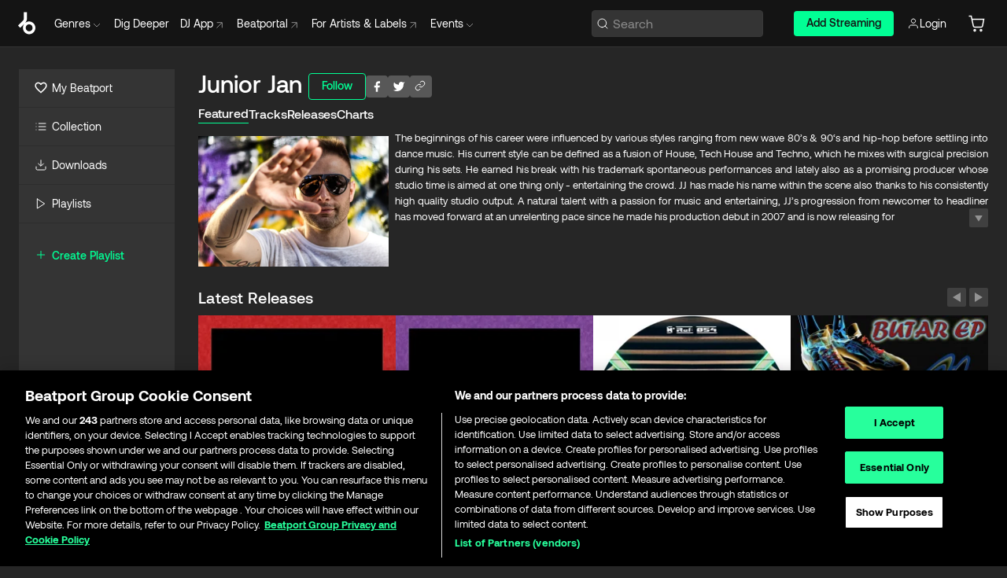

--- FILE ---
content_type: text/html; charset=utf-8
request_url: https://www.beatport.com/artist/junior-jan/288012
body_size: 54639
content:
<!DOCTYPE html><html lang="en"><head><meta charSet="utf-8" data-next-head=""/><meta name="viewport" content="width=device-width" data-next-head=""/><link rel="canonical" hrefLang="en" href="https://www.beatport.com/artist/junior-jan/288012" data-next-head=""/><link rel="alternate" hrefLang="de" href="https://www.beatport.com/de/artist/junior-jan/288012" data-next-head=""/><link rel="alternate" hrefLang="fr" href="https://www.beatport.com/fr/artist/junior-jan/288012" data-next-head=""/><link rel="alternate" hrefLang="es" href="https://www.beatport.com/es/artist/junior-jan/288012" data-next-head=""/><link rel="alternate" hrefLang="it" href="https://www.beatport.com/it/artist/junior-jan/288012" data-next-head=""/><link rel="alternate" hrefLang="ja" href="https://www.beatport.com/ja/artist/junior-jan/288012" data-next-head=""/><link rel="alternate" hrefLang="pt" href="https://www.beatport.com/pt/artist/junior-jan/288012" data-next-head=""/><link rel="alternate" hrefLang="nl" href="https://www.beatport.com/nl/artist/junior-jan/288012" data-next-head=""/><title data-next-head="">Junior Jan Music &amp; Downloads on Beatport</title><meta property="og:title" content="Junior Jan Music &amp; Downloads on Beatport" data-next-head=""/><meta property="og:description" content="The beginnings of his career were influenced by various styles ranging from new wave 80’s &amp; 90‘s and hip-hop before settling into dance music. His current style can be defined as a fusion of House, Tech House and Techno, which he mixes with surgical precision during his sets. He earned his break with his trademark spontaneous performances and lately also as a promising producer whose studio time is aimed at one thing only - entertaining the crowd. JJ has made his name within the scene also thanks to his consistently high quality studio output. A natural talent with a passion for music and entertaining, JJ’s progression from newcomer to headliner has moved forward at an unrelenting pace since he made his production debut in 2007 and is now releasing for Spanish, Austrian and US labels. His professional path has brought him to play alongside the biggest names in the game like Carl Cox, Umek, Dave Clarke Adam Beyer, Chris Liebing, Mark Knight, Nic Fanciulli etc. and to blast his sounds at the country’s most famous venues. " data-next-head=""/><meta property="og:image" content="https://geo-media.beatport.com/image_size/590x404/239290e7-5562-4e12-a93e-2255a9d8faf4.jpg" data-next-head=""/><meta name="twitter:card" content="summary_large_image" data-next-head=""/><meta name="twitter:title" content="Junior Jan Music &amp; Downloads on Beatport" data-next-head=""/><meta name="twitter:description" content="The beginnings of his career were influenced by various styles ranging from new wave 80’s &amp; 90‘s and hip-hop before settling into dance music. His current style can be defined as a fusion of House, Tech House and Techno, which he mixes with surgical precision during his sets. He earned his break with his trademark spontaneous performances and lately also as a promising producer whose studio time is aimed at one thing only - entertaining the crowd. JJ has made his name within the scene also thanks to his consistently high quality studio output. A natural talent with a passion for music and entertaining, JJ’s progression from newcomer to headliner has moved forward at an unrelenting pace since he made his production debut in 2007 and is now releasing for Spanish, Austrian and US labels. His professional path has brought him to play alongside the biggest names in the game like Carl Cox, Umek, Dave Clarke Adam Beyer, Chris Liebing, Mark Knight, Nic Fanciulli etc. and to blast his sounds at the country’s most famous venues. " data-next-head=""/><meta name="twitter:image" content="https://geo-media.beatport.com/image_size/590x404/239290e7-5562-4e12-a93e-2255a9d8faf4.jpg" data-next-head=""/><meta name="description" content="The beginnings of his career were influenced by various styles ranging from new wave 80’s &amp; 90‘s and hip-hop before settling into dance music. His current style can be defined as a fusion of House, Tech House and Techno, which he mixes with surgical precision during his sets. He earned his break with his trademark spontaneous performances and lately also as a promising producer whose studio time is aimed at one thing only - entertaining the crowd. JJ has made his name within the scene also thanks to his consistently high quality studio output. A natural talent with a passion for music and entertaining, JJ’s progression from newcomer to headliner has moved forward at an unrelenting pace since he made his production debut in 2007 and is now releasing for Spanish, Austrian and US labels. His professional path has brought him to play alongside the biggest names in the game like Carl Cox, Umek, Dave Clarke Adam Beyer, Chris Liebing, Mark Knight, Nic Fanciulli etc. and to blast his sounds at the country’s most famous venues. " data-next-head=""/><link rel="icon" type="image/x-icon" href="/images/favicon-48x48.png" data-next-head=""/><link href="https://js.recurly.com/v4/recurly.css" rel="stylesheet" type="text/css" data-next-head=""/><meta name="bp-env" content="production"/><link rel="preload" href="/icons/sprite.svg" as="image"/><link rel="preload" href="/_next/static/media/9617edd9e02a645a-s.p.ttf" as="font" type="font/ttf" crossorigin="anonymous" data-next-font="size-adjust"/><link rel="preload" href="/_next/static/media/9438673d1e72232d-s.p.ttf" as="font" type="font/ttf" crossorigin="anonymous" data-next-font="size-adjust"/><link rel="preload" href="/_next/static/media/db5c0e5da3a6b3a9-s.p.ttf" as="font" type="font/ttf" crossorigin="anonymous" data-next-font="size-adjust"/><script id="google-analytics" data-nscript="beforeInteractive">
                (function(w,d,s,l,i){w[l]=w[l]||[];w[l].push({'gtm.start':
                new Date().getTime(),event:'gtm.js'});var f=d.getElementsByTagName(s)[0],
                j=d.createElement(s),dl=l!='dataLayer'?'&l='+l:'';j.async=true;j.src=
                'https://www.googletagmanager.com/gtm.js?id='+i+dl;f.parentNode.insertBefore(j,f);
                })(window,document,'script','dataLayer','GTM-TXN4GRJ');
            </script><link rel="preload" href="/_next/static/css/875348070ae80ebd.css" as="style"/><link rel="stylesheet" href="/_next/static/css/875348070ae80ebd.css" data-n-g=""/><noscript data-n-css=""></noscript><script defer="" nomodule="" src="/_next/static/chunks/polyfills-42372ed130431b0a.js"></script><script id="ab-tasty" src="https://try.abtasty.com/6a6f6df6afac8eb063d6dbbd68afdcc7.js" defer="" data-nscript="beforeInteractive"></script><script src="https://songbird.cardinalcommerce.com/edge/v1/songbird.js" defer="" data-nscript="beforeInteractive"></script><script id="pap_x2s6df8d" src="https://loopmasters.postaffiliatepro.com/scripts/trackjs.js" defer="" data-nscript="beforeInteractive"></script><script src="/_next/static/chunks/webpack-bf5fa797fa17c78d.js" defer=""></script><script src="/_next/static/chunks/framework-c65ff8b3b39d682e.js" defer=""></script><script src="/_next/static/chunks/main-ac975229676787c4.js" defer=""></script><script src="/_next/static/chunks/pages/_app-bdebefc483220714.js" defer=""></script><script src="/_next/static/chunks/300-af8e55573a317cef.js" defer=""></script><script src="/_next/static/chunks/7642-7da32f6e1a38c097.js" defer=""></script><script src="/_next/static/chunks/1662-bf5a1a51c032dba1.js" defer=""></script><script src="/_next/static/chunks/8359-81582e70ee0933f9.js" defer=""></script><script src="/_next/static/chunks/pages/artist/%5Bdescription%5D/%5Bid%5D-a4199844a4f5aeb3.js" defer=""></script><script src="/_next/static/wq3X6HDhWAAa9oMiZJNhq/_buildManifest.js" defer=""></script><script src="/_next/static/wq3X6HDhWAAa9oMiZJNhq/_ssgManifest.js" defer=""></script><style data-styled="" data-styled-version="6.1.19">.ijeyIR{box-sizing:border-box;display:flex;flex-direction:row;justify-content:center;align-items:center;padding:0.313rem 1rem 0.438rem;gap:0.5rem;border-radius:0.25rem;cursor:pointer;font-family:'aeonikFont','aeonikFont Fallback';font-size:0.875rem;line-height:1.25rem;font-weight:500;color:#141414;}/*!sc*/
.ijeyIR.primary{background:#01FF95;}/*!sc*/
.ijeyIR.primary:hover{background:#00E586;}/*!sc*/
.ijeyIR.primary.primary.disabled{pointer-events:none;color:#343434;background:#5A5A5A;}/*!sc*/
.ijeyIR.outline{border:0.063rem solid;border-image-source:linear-gradient( 0deg,rgba(0,0,0,0.6),rgba(0,0,0,0.6) ),linear-gradient( 0deg,#01FF95,#01FF95 );color:#01FF95;}/*!sc*/
.ijeyIR.outline:hover{border:0.063rem solid;color:#141414;background:#01FF95;}/*!sc*/
.ijeyIR.outline.outline.disabled{background:transparent;color:#01FF95;opacity:50%;}/*!sc*/
.ijeyIR.outline-secondary{border:0.063rem solid;border-color:#8C8C8C;color:#FFFFFF;}/*!sc*/
.ijeyIR.outline-secondary:hover{background:#8C8C8C;}/*!sc*/
.ijeyIR.outline-secondary.outline.disabled{background:transparent;color:#FFFFFF;opacity:50%;}/*!sc*/
.ijeyIR.tertiary{color:#FFFFFF;background:#8C8C8C;}/*!sc*/
.ijeyIR.tertiary:hover{background:#4D4D4D;}/*!sc*/
.ijeyIR.tertiary.tertiary.disabled{background:#8C8C8C;opacity:0.5;}/*!sc*/
.ijeyIR.secondary{color:#FFFFFF;background:#4D4D4D;}/*!sc*/
.ijeyIR.secondary:hover{background:#8C8C8C;}/*!sc*/
.ijeyIR.secondary.disabled{background:#8C8C8C;opacity:0.5;}/*!sc*/
.ijeyIR.danger{color:#FFFFFF;background:#CF222E;}/*!sc*/
.ijeyIR.danger:hover{background:#CF222E;}/*!sc*/
.ijeyIR.danger.disabled{background:#8C8C8C;opacity:0.5;}/*!sc*/
.ijeyIR.transparent,.ijeyIR.transparent-danger{color:#FFFFFF;border:0.125rem solid #5A5A5A;padding:0.313rem 0.75rem;gap:0.375rem;}/*!sc*/
.ijeyIR.transparent:hover{background:#5A5A5A;}/*!sc*/
.ijeyIR.transparent-danger:hover{border:0.125rem solid #CF222E;background:#CF222E;}/*!sc*/
.ijeyIR.link{color:#FFFFFF;}/*!sc*/
.ijeyIR.primary-link{color:#01FF95;}/*!sc*/
.ijeyIR.primary-link.disabled{cursor:default;}/*!sc*/
.ijeyIR.text{color:#B3B3B3;}/*!sc*/
.ijeyIR.text:hover{color:#FFFFFF;text-decoration:underline;}/*!sc*/
.ijeyIR.underline-link{color:#B3B3B3;text-decoration:underline;padding:0.25rem;}/*!sc*/
.ijeyIR.unstyled{background:none;border:none;padding:0;margin:0;color:inherit;background-color:transparent;}/*!sc*/
.ijeyIR.w-100{width:100%;}/*!sc*/
.ijeyIR.w-75{width:75%;}/*!sc*/
.ijeyIR.w-50{width:50%;}/*!sc*/
.ijeyIR.w-25{width:25%;}/*!sc*/
.ijeyIR.squared{padding:0.313rem;}/*!sc*/
data-styled.g1[id="Button-style__ButtonStyled-sc-d61a654-0"]{content:"ijeyIR,"}/*!sc*/
.juetxu{position:relative;margin-left:0.75rem;padding:0.5rem 0;}/*!sc*/
.juetxu a,.juetxu button{display:flex;flex-direction:row;gap:0.3125rem;cursor:pointer;align-items:center;padding:0.313rem 0.25rem 0.438rem 0.25rem;color:#FFFFFF;}/*!sc*/
.juetxu a svg,.juetxu button svg{stroke:#FFFFFF;}/*!sc*/
@media (min-width: 1200px){.juetxu a:hover,.juetxu button:hover{color:#01FF95;}.juetxu a:hover svg,.juetxu button:hover svg{stroke:#01FF95;}}/*!sc*/
@media (min-width: 1200px){.juetxu a,.juetxu button{padding:0;}.juetxu a svg,.juetxu button svg{width:1.3rem;height:1.3rem;}}/*!sc*/
data-styled.g31[id="HeaderCart-style__AccountCartMenuItem-sc-1d237d81-2"]{content:"juetxu,"}/*!sc*/
.NbRgr{position:absolute;top:3.6875rem;left:50%;transform:translate(-50%,1px);transition:opacity 0.2s ease;background:#141414;border-radius:0 0 1rem 1rem;display:block;z-index:900;cursor:default;opacity:0;visibility:hidden;pointer-events:none;box-shadow:0 0.5rem 1.5rem rgba(0,0,0,0.5);}/*!sc*/
.NbRgr[data-dropdown-type='genre']{width:100%;max-width:90rem;}/*!sc*/
.NbRgr[data-dropdown-type='events']{left:auto;min-width:12.5rem;margin:0 0 0 4.75rem;}/*!sc*/
.NbRgr[data-visible='true']{opacity:1;pointer-events:auto;visibility:visible;}/*!sc*/
data-styled.g42[id="HeaderDropdownToggle-style__DropdownMenu-sc-8d48e9cb-0"]{content:"NbRgr,"}/*!sc*/
.bnLgXh{display:flex;flex-direction:column;padding:0.5rem 0;}/*!sc*/
.bnLgXh a{padding:0.5rem 1.5rem;color:#B3B3B3;text-decoration:none;display:flex;align-items:center;transition:background-color 0.2s ease;}/*!sc*/
.bnLgXh a:hover{color:#FFFFFF;}/*!sc*/
.bnLgXh a:hover >svg{stroke:#01FF95;}/*!sc*/
data-styled.g44[id="HeaderEventsSubMenu-style__EventsSubMenuWrapper-sc-d3bdcde1-0"]{content:"bnLgXh,"}/*!sc*/
.enfcr{display:grid;grid-template-columns:1fr;flex-direction:row;justify-content:space-between;align-items:flex-start;width:100%;padding:1.5rem;gap:2rem;}/*!sc*/
data-styled.g50[id="HeaderGenreSubMenu-style__GenreDropDownGrid-sc-41f97c98-4"]{content:"enfcr,"}/*!sc*/
.dLqcKV{display:flex;flex-direction:row;position:absolute;top:0;left:0;right:0;z-index:1000;height:60px;width:100%;font-size:0.875rem;background:#141414;border-bottom:0.0625rem solid #333333;}/*!sc*/
.dLqcKV.header-fixed{position:fixed;}/*!sc*/
.dLqcKV ul> li{display:inline-flex;vertical-align:middle;}/*!sc*/
.dLqcKV span:not(.new_tag){display:flex;flex-direction:row;}/*!sc*/
.dLqcKV span:not(.new_tag) >img{margin-right:0.25rem;}/*!sc*/
.dLqcKV span:not(.new_tag) svg{stroke:#8C8C8C;}/*!sc*/
@keyframes slideDown{from{transform:translateY(-100%);}to{transform:translateY(0);}}/*!sc*/
data-styled.g52[id="Header-style__HeaderWrapper-sc-8ba2c440-0"]{content:"dLqcKV,"}/*!sc*/
.iNvsde{display:flex;flex-direction:row;width:100%;max-width:90rem;margin:0 auto;align-items:center;}/*!sc*/
.iNvsde svg{stroke:#8C8C8C;}/*!sc*/
.iNvsde >ul .dropdown_menu{animation:growDown 300ms ease-in-out forwards;transform-origin:top center;}/*!sc*/
.iNvsde >ul >li{line-height:1.25rem;padding:1.25rem 0.4375rem;cursor:pointer;}/*!sc*/
.iNvsde >ul >li.header_item:not(.dropdown_toggle):hover div{display:flex;}/*!sc*/
.iNvsde >ul >li.account button{padding:0;}/*!sc*/
.iNvsde >ul >li button{font-weight:400;}/*!sc*/
.iNvsde >ul .header_item [aria-expanded="true"] .rotatable svg{stroke:#01FF95;transform:rotate(180deg);margin-top:0.3125rem;}/*!sc*/
.iNvsde >ul .header_item .svg_wrapper{display:flex;align-items:center;height:100%;}/*!sc*/
.iNvsde >ul .header_item .svg_wrapper img{border-radius:50%;}/*!sc*/
.iNvsde >ul .header_item a[target="_blank"]:hover svg{stroke:#01FF95;}/*!sc*/
.iNvsde span{align-items:center;}/*!sc*/
.iNvsde span >img{margin-left:0.125rem;margin-bottom:0.0625rem;}/*!sc*/
@keyframes growDown{0%{transform:scaleY(0);}100%{transform:scaleY(1);}}/*!sc*/
data-styled.g54[id="Header-style__DesktopHeader-sc-8ba2c440-2"]{content:"iNvsde,"}/*!sc*/
.gSbytK{min-width:8rem;margin-left:1rem;}/*!sc*/
.gSbytK >li{padding:0 0 0 0.25rem;}/*!sc*/
.gSbytK >li button{padding:0.8rem 0.75rem 0.5rem 0.25rem;}/*!sc*/
@media (min-width: 768px){.gSbytK{width:100%;}}/*!sc*/
@media (min-width: 1200px){.gSbytK{min-width:44.5rem;}}/*!sc*/
data-styled.g55[id="Header-style__LeftRegion-sc-8ba2c440-3"]{content:"gSbytK,"}/*!sc*/
.kkpwdl{display:flex;justify-content:flex-end;align-items:center;width:100%;padding-right:1.25rem;}/*!sc*/
.kkpwdl .svg_wrapper{display:flex;align-items:center;height:100%;}/*!sc*/
.kkpwdl div.account_avatar{width:2rem;height:2rem;}/*!sc*/
.kkpwdl div.account_avatar img{border-radius:50%;}/*!sc*/
.kkpwdl .subscription_button a{padding:0.313rem 1rem 0.438rem;border-radius:0.25rem;font-weight:500;color:#141414;background:#01FF95;}/*!sc*/
.kkpwdl .subscription_button a:hover{background:#00E586;}/*!sc*/
@media (min-width: 768px){.kkpwdl{min-width:9.5rem;max-width:49.375rem;}}/*!sc*/
@media (min-width: 1200px){.kkpwdl li.search:first-child{width:100%;max-width:28.375rem;padding:0 0.5rem 0 0;}.kkpwdl li.subscription_button{min-width:9rem;}}/*!sc*/
data-styled.g56[id="Header-style__RightRegion-sc-8ba2c440-4"]{content:"kkpwdl,"}/*!sc*/
.jbAoJh{height:1.8125rem;width:1.375rem;margin-right:0.625rem;}/*!sc*/
data-styled.g59[id="Header-style__BeatportLogoLarge-sc-8ba2c440-7"]{content:"jbAoJh,"}/*!sc*/
.dtastp{display:flex;align-items:center;width:100%;max-width:28.375rem;padding:0 1.5rem;}/*!sc*/
.dtastp >button>svg{margin-right:1.25rem;height:1.25rem;stroke-width:0.125rem;}/*!sc*/
data-styled.g62[id="Header-style__HeaderSearchWrapper-sc-8ba2c440-10"]{content:"dtastp,"}/*!sc*/
.biDNjJ{display:flex;flex:1;width:100%;border:0.0625rem solid #383838;border-radius:0.25rem;background:#343434;}/*!sc*/
.biDNjJ:focus-within{border:0.0625rem solid #01FF95;box-shadow:0px 0px 0px 3px rgba(1, 255, 149, 0.15);outline:0.125rem solid transparent;outline-offset:0.125rem;}/*!sc*/
.biDNjJ div:first-child{display:flex;align-items:center;pointer-events:none;margin-left:0.3125rem;}/*!sc*/
.biDNjJ button{display:flex;align-items:center;margin-right:0.625rem;z-index:100000;}/*!sc*/
.biDNjJ img{margin-left:0.3125rem;margin-top:0.0625rem;height:1rem;width:1rem;}/*!sc*/
.biDNjJ input{height:2rem;margin-left:0.3125rem;width:100%;background:inherit;outline:none;border:none;}/*!sc*/
.biDNjJ input::placeholder{color:#8C8C8C;}/*!sc*/
data-styled.g63[id="Header-style__HeaderSearch-sc-8ba2c440-11"]{content:"biDNjJ,"}/*!sc*/
.euLgcx{font-size:max(100%,16px);}/*!sc*/
.euLgcx:focus::placeholder{color:transparent;}/*!sc*/
data-styled.g66[id="Search-style__SearchInput-sc-224b2fdd-1"]{content:"euLgcx,"}/*!sc*/
.fJivyZ{position:fixed;top:3.75rem;left:calc(100% - 370px);width:22.5rem;display:flex;flex-direction:column;gap:0.5rem;font-size:0.875rem;line-height:1.25rem;z-index:999;}/*!sc*/
@media (min-width: 580px){.fJivyZ{left:calc(100% - 385px);}}/*!sc*/
@media (min-width: 768px){.fJivyZ{left:calc(100% - 385px);}}/*!sc*/
@media (min-width: 1200px){.fJivyZ{left:calc(100% - 385px);}}/*!sc*/
@media (min-width: 1440px){.fJivyZ{left:initial;right:calc((100% - 1371px) / 2);}}/*!sc*/
data-styled.g99[id="Notifications-style__Wrapper-sc-212da99e-1"]{content:"fJivyZ,"}/*!sc*/
.eRdJSx{display:flex;flex-direction:row;justify-content:center;align-items:center;float:inline-end;}/*!sc*/
data-styled.g111[id="AddToCart-style__Control-sc-c1c0d228-0"]{content:"eRdJSx,"}/*!sc*/
.gnZIxO{border:none;margin:0;padding:0;font:inherit;background:transparent;cursor:pointer;width:3.75rem;background:#FF53A0;color:#FFFFFF;border-radius:0.25rem 0rem 0rem 0.25rem;padding:0.25rem 0.5rem;font-family:'aeonikFont','aeonikFont Fallback';font-style:normal;font-weight:700;font-size:0.75rem;line-height:1rem;text-align:center;}/*!sc*/
data-styled.g114[id="AddToCart-style__PriceButton-sc-c1c0d228-3"]{content:"gnZIxO,"}/*!sc*/
.cEcpzi{border:none;margin:0;padding:0;font:inherit;background:transparent;cursor:pointer;background:#d64988;border-radius:0rem 0.25rem 0.25rem 0rem;padding:0.25rem;font-weight:700;font-size:0.75rem;line-height:1rem;}/*!sc*/
.cEcpzi i{margin:0.25rem;display:inline-block;vertical-align:middle;border-left:0.25rem solid transparent;border-right:0.25rem solid transparent;border-top:0.25rem solid #FFFFFF;}/*!sc*/
.cEcpzi >div>svg{width:1rem;height:1rem;}/*!sc*/
data-styled.g116[id="AddToCart-style__ArrowButton-sc-c1c0d228-5"]{content:"cEcpzi,"}/*!sc*/
.bZCrsf{display:none;flex-direction:center;justify-content:center;background:#000;padding:4px;font-weight:400;font-size:12px;line-height:16px;border-radius:8px;transition:background 0.2s;background:#141414;color:#FFFFFF;text-align:center;padding:4px 4px;width:86px;position:absolute;z-index:2;filter:none;left:50%;margin-left:-43px;}/*!sc*/
.bZCrsf.top{bottom:155%;}/*!sc*/
.bZCrsf.top:after{position:absolute;content:"";top:100%;left:50%;margin-left:-5px;border:5px solid transparent;border-top-color:#141414;}/*!sc*/
.bZCrsf.top-left{bottom:155%;left:-60%;}/*!sc*/
.bZCrsf.top-left:after{position:absolute;content:"";top:100%;margin-right:-50px;border:5px solid transparent;border-top-color:#141414;}/*!sc*/
.bZCrsf.top-right{bottom:155%;right:-60%;}/*!sc*/
.bZCrsf.top-right:after{position:absolute;content:"";top:100%;margin-left:-50px;border:5px solid transparent;border-top-color:#141414;}/*!sc*/
.bZCrsf.bottom{top:115%;}/*!sc*/
.bZCrsf.bottom:before{position:absolute;content:"";bottom:100%;left:50%;margin-left:-5px;border:5px solid transparent;border-bottom-color:#141414;}/*!sc*/
.bZCrsf.left{right:calc(100% + 0.4rem);top:0;bottom:0;margin:auto 0;left:unset;margin-left:unset;height:1.7rem;padding:0.3rem 0.6rem;width:600px;max-width:max-content;}/*!sc*/
.bZCrsf.left:after{position:absolute;content:"";top:50%;left:100%;margin-top:-5px;border:5px solid transparent;border-left-color:#141414;}/*!sc*/
data-styled.g119[id="Tooltip-style__TooltipContainer-sc-715cbc58-0"]{content:"bZCrsf,"}/*!sc*/
.gMqswG{position:relative;}/*!sc*/
.gMqswG:hover .Tooltip-style__TooltipContainer-sc-715cbc58-0{display:flex;}/*!sc*/
data-styled.g120[id="Tooltip-style__Wrapper-sc-715cbc58-1"]{content:"gMqswG,"}/*!sc*/
.kFZIkq{display:flex;align-items:center;position:relative;}/*!sc*/
.kFZIkq:hover svg{filter:drop-shadow(0 0 7px #fff);}/*!sc*/
.kFZIkq:disabled svg{filter:unset;}/*!sc*/
data-styled.g121[id="AddToPlaylist-style__Control-sc-656bcea4-0"]{content:"kFZIkq,"}/*!sc*/
.kyoyxE{display:flex;align-items:center;position:relative;}/*!sc*/
.kyoyxE:hover svg{filter:drop-shadow(0 0 7px #FFFFFF);fill:#FFFFFF;}/*!sc*/
.kyoyxE:disabled svg{filter:unset;}/*!sc*/
data-styled.g123[id="Play-style__Control-sc-bdba3bac-0"]{content:"kyoyxE,"}/*!sc*/
.kAYAlh{position:relative;background:#585858;border-radius:4px;padding:6px;transition:background 0.2s;}/*!sc*/
.kAYAlh.disabled{cursor:not-allowed;}/*!sc*/
.kAYAlh.enabled:hover{background:#383838;cursor:pointer;}/*!sc*/
.kAYAlh.enabled:hover .Share-style__ShareLink-sc-377d9d38-2{visibility:visible;opacity:1;}/*!sc*/
data-styled.g127[id="Share-style__Item-sc-377d9d38-3"]{content:"kAYAlh,"}/*!sc*/
.jJBBIf{display:flex;flex-direction:row;justify-content:space-between;align-items:center;gap:8px;}/*!sc*/
data-styled.g128[id="Share-style__Wrapper-sc-377d9d38-4"]{content:"jJBBIf,"}/*!sc*/
.fRfnMo{text-overflow:ellipsis;overflow:hidden;width:auto;}/*!sc*/
data-styled.g133[id="Marquee-style__MarqueeElement-sc-b0373cc7-0"]{content:"fRfnMo,"}/*!sc*/
.cgyUez{overflow:hidden;width:100%;display:grid;grid-auto-flow:column;position:relative;white-space:nowrap;}/*!sc*/
.cgyUez>.Marquee-style__MarqueeElement-sc-b0373cc7-0{display:inline-block;width:max-content;}/*!sc*/
.cgyUez>.Marquee-style__MarqueeElement-sc-b0373cc7-0:nth-child(2){margin-left:16px;visibility:hidden;}/*!sc*/
.cgyUez>.Marquee-style__MarqueeElement-sc-b0373cc7-0{white-space:nowrap;}/*!sc*/
.REvIQ{overflow:hidden;width:100%;display:grid;grid-auto-flow:column;position:relative;}/*!sc*/
.REvIQ>.Marquee-style__MarqueeElement-sc-b0373cc7-0{display:inline-block;width:max-content;}/*!sc*/
.REvIQ>.Marquee-style__MarqueeElement-sc-b0373cc7-0:nth-child(2){margin-left:16px;visibility:hidden;}/*!sc*/
data-styled.g134[id="Marquee-style__MarqueeWrapper-sc-b0373cc7-1"]{content:"cgyUez,REvIQ,"}/*!sc*/
.jauYou{display:grid;grid-template-columns:1fr;width:100%;}/*!sc*/
data-styled.g135[id="Marquee-style__MarqueeGrid-sc-b0373cc7-2"]{content:"jauYou,"}/*!sc*/
.gnNNLl{display:flex;align-items:center;justify-content:flex-start;position:fixed;bottom:calc(0px + 1rem);right:1rem;height:2.5rem;padding:0 1rem;font-weight:500;background:#39C0DE;border-radius:2rem;color:#141414;overflow:hidden;transition:all 0.5s ease-in-out;z-index:3;max-width:2.5rem;}/*!sc*/
.gnNNLl >svg{min-width:1rem;min-height:1rem;margin-left:-0.2rem;margin-right:0.5rem;}/*!sc*/
.gnNNLl >span{transition:opacity 0.4s ease-in-out;opacity:0;}/*!sc*/
@media (min-width: 1024px){.gnNNLl{bottom:6rem;}.gnNNLl:hover{max-width:15rem;}.gnNNLl:hover >span{opacity:1;}}/*!sc*/
data-styled.g222[id="FeedbackButton-style__ButtonStyled-sc-f2d33d4-0"]{content:"gnNNLl,"}/*!sc*/
.ihbzho{background-color:#343434;display:flex;min-height:25rem;justify-content:center;padding:3rem 1.25rem 11rem 1.25rem;}/*!sc*/
@media (min-width: 1024px){.ihbzho{padding:3rem 1.25rem 7.7rem 1.25rem;}}/*!sc*/
data-styled.g234[id="Footer-style__FooterContainer-sc-b43f8293-0"]{content:"ihbzho,"}/*!sc*/
.fgpLBj{max-width:90rem;width:100%;margin:0 auto;display:flex;justify-content:space-between;gap:2rem 1rem;flex-direction:column;}/*!sc*/
@media (min-width: 768px){.fgpLBj{flex-direction:row;}}/*!sc*/
@media (min-width: 1024px){.fgpLBj{gap:2rem;}}/*!sc*/
@media (min-width: 1200px){.fgpLBj{padding:0 1.5rem;}}/*!sc*/
data-styled.g235[id="Footer-style__FooterMaxWidth-sc-b43f8293-1"]{content:"fgpLBj,"}/*!sc*/
.gUEqWx{display:flex;flex-direction:column;gap:2.5rem;flex:0 1 auto;order:1;min-width:15rem;justify-content:space-between;}/*!sc*/
@media (min-width: 1024px){.gUEqWx{min-width:16.25rem;}}/*!sc*/
data-styled.g236[id="Footer-style__BrandColumnContainer-sc-b43f8293-2"]{content:"gUEqWx,"}/*!sc*/
.byMywd{display:flex;flex-direction:column;justify-content:start;gap:2.5rem;}/*!sc*/
data-styled.g237[id="Footer-style__BrandWrapper-sc-b43f8293-3"]{content:"byMywd,"}/*!sc*/
.doukfB{display:flex;flex-wrap:wrap;align-items:center;gap:1rem;padding-right:0.625rem;}/*!sc*/
data-styled.g238[id="Footer-style__SocialLinksContainer-sc-b43f8293-4"]{content:"doukfB,"}/*!sc*/
.deeKUU{display:flex;flex-wrap:wrap;flex:1 1 auto;row-gap:2rem;max-width:45rem;order:3;justify-content:space-between;gap:1rem;}/*!sc*/
@media (min-width: 768px){.deeKUU{flex-wrap:nowrap;order:2;}}/*!sc*/
data-styled.g239[id="Footer-style__LinksColumnContainer-sc-b43f8293-5"]{content:"deeKUU,"}/*!sc*/
.frffGF{width:100%;}/*!sc*/
@media (min-width: 580px){.frffGF{max-width:10rem;}}/*!sc*/
data-styled.g240[id="Footer-style__LinksGroup-sc-b43f8293-6"]{content:"frffGF,"}/*!sc*/
.eCVjTm{color:#FFFFFF;font-family:'aeonikFont','aeonikFont Fallback';font-style:normal;font-weight:400;font-size:1rem;line-height:1.25rem;margin-bottom:1rem;display:block;}/*!sc*/
@media (min-width: 580px){.eCVjTm{font-size:0.75rem;line-height:1rem;}}/*!sc*/
data-styled.g241[id="Footer-style__GroupTitle-sc-b43f8293-7"]{content:"eCVjTm,"}/*!sc*/
.isQSnn{list-style:none;padding:0;}/*!sc*/
data-styled.g242[id="Footer-style__LinksList-sc-b43f8293-8"]{content:"isQSnn,"}/*!sc*/
.jkWbFH{color:#8C8C8C;font-family:'aeonikFont','aeonikFont Fallback';font-style:normal;font-weight:400;font-size:1rem;line-height:1.25rem;}/*!sc*/
.jkWbFH a,.jkWbFH button{cursor:pointer;}/*!sc*/
.jkWbFH button{text-align:start;font-weight:inherit;font-size:inherit;line-height:inherit;}/*!sc*/
.jkWbFH .listItemLink:hover,.jkWbFH button:hover{color:rgba(255,255,255,0.9);}/*!sc*/
@media (min-width: 580px){.jkWbFH{font-size:0.75rem;line-height:1rem;}}/*!sc*/
data-styled.g243[id="Footer-style__ListItem-sc-b43f8293-9"]{content:"jkWbFH,"}/*!sc*/
.bUSfnx{min-width:10.5rem;min-height:3.25rem;}/*!sc*/
data-styled.g244[id="Footer-style__LogoWrapper-sc-b43f8293-10"]{content:"bUSfnx,"}/*!sc*/
.dleova{display:block;color:#8C8C8C;font-size:0.75rem;font-family:'aeonikFont','aeonikFont Fallback';font-style:normal;font-weight:400;}/*!sc*/
data-styled.g245[id="Footer-style__Copyright-sc-b43f8293-11"]{content:"dleova,"}/*!sc*/
.fDLgIy{display:flex;flex-direction:row;gap:1rem;order:2;}/*!sc*/
@media (min-width: 768px){.fDLgIy{flex-direction:column;}}/*!sc*/
.fDLgIy a{width:fit-content;}/*!sc*/
data-styled.g246[id="Footer-style__MobileAppLinks-sc-b43f8293-12"]{content:"fDLgIy,"}/*!sc*/
.goQabg{display:flex;flex-direction:row;min-width:171px;width:208px;max-width:320px;position:sticky;max-height:calc(100vh - (60px + 7.625rem));top:calc(60px + 1.75rem);margin-left:1.5rem;}/*!sc*/
.goQabg .sidebar-content{background-color:#343434;flex:1;}/*!sc*/
.goQabg .sidebar-resizer{flex-grow:0;flex-shrink:0;flex-basis:0.375rem;justify-self:flex-end;cursor:col-resize;resize:horizontal;}/*!sc*/
.goQabg .sidebar-resizer:hover{width:0.1875rem;background-color:#141414;}/*!sc*/
data-styled.g247[id="Sidebar-style__DesktopSidebar-sc-800fab19-0"]{content:"goQabg,"}/*!sc*/
.kESCaB{position:relative;display:flex;align-items:center;font-size:1.25rem;padding:0.25rem 1.5rem;line-height:1.75rem;transition:all 0.1s ease-in-out;width:max-content;cursor:pointer;}/*!sc*/
@media (min-width: 1200px){.kESCaB{border-bottom:0.0625rem solid #2D2D2D;padding:0.75rem 1.25rem;margin-left:0;font-size:0.875rem;line-height:1.5rem;width:auto;}.kESCaB:hover{cursor:pointer;background-color:#2D2D2D;box-shadow:inset 0.125rem 0 0 0 #01FF95;}}/*!sc*/
.kESCaB svg{margin-right:0.5rem;width:1.5rem!important;height:auto!important;}/*!sc*/
.kESCaB .forward-arrow{width:0.9rem!important;height:0.9rem!important;margin-left:0.375rem;}/*!sc*/
@media (min-width: 1200px){.kESCaB svg{margin-right:0.375rem;width:1rem!important;height:1rem!important;}}/*!sc*/
data-styled.g254[id="Sidebar-style__SidebarLink-sc-800fab19-7"]{content:"kESCaB,"}/*!sc*/
.keYBJI{margin:0.5rem auto;background-color:#333333;width:calc(100% - 2 * 0.9375rem);height:0.0625rem;}/*!sc*/
data-styled.g257[id="Sidebar-style__HorizontalBar-sc-800fab19-10"]{content:"keYBJI,"}/*!sc*/
.kiDEvL{color:#01FF95;text-transform:capitalize;font-weight:500;font-size:1rem;align-items:flex-start;}/*!sc*/
.kiDEvL a{display:flex;align-items:center;}/*!sc*/
.kiDEvL:hover{color:#00E586;}/*!sc*/
@media (min-width: 1200px){.kiDEvL{font-size:0.875rem;}}/*!sc*/
.kiDEvL svg{margin-right:0.375rem;}/*!sc*/
data-styled.g260[id="Sidebar-style__CreatePlaylist-sc-800fab19-13"]{content:"kiDEvL,"}/*!sc*/
.dQXolN{flex-grow:1;display:flex;flex-direction:column;min-height:0;padding:0 1.25rem;}/*!sc*/
.dQXolN .element{margin:0.8rem 0;}/*!sc*/
.dQXolN .mobile-playlist-element{margin-bottom:1.5rem;}/*!sc*/
.dQXolN .mobile-playlist-element:first-of-type{margin-top:1rem;}/*!sc*/
.dQXolN.content{height:3.75rem;min-height:3.75rem;max-height:3.75rem;}/*!sc*/
.dQXolN.scrollable{flex-grow:1;overflow:auto;min-height:0;}/*!sc*/
.dQXolN.scrollable::-webkit-scrollbar{width:0rem;}/*!sc*/
.dQXolN.scrollable::-webkit-scrollbar-track{background-color:#343434;}/*!sc*/
.dQXolN.scrollable::-webkit-scrollbar-thumb{background-color:#2D2D2D;}/*!sc*/
.dQXolN.scrollable:hover::-webkit-scrollbar{width:0.3125rem;}/*!sc*/
data-styled.g262[id="Sidebar-style__PlaylistSectionContent-sc-800fab19-15"]{content:"dQXolN,"}/*!sc*/
.eNoXKa{position:relative;height:calc(100% - 12.9375rem);width:100%;}/*!sc*/
.eNoXKa div.wrapper{position:absolute;top:0;bottom:0;left:0;width:100%;display:flex;flex-direction:column;}/*!sc*/
data-styled.g263[id="Sidebar-style__PlaylistSectionContainer-sc-800fab19-16"]{content:"eNoXKa,"}/*!sc*/
.hyrOKP{position:relative;width:100%;background:#262626;min-height:calc(100vh - 60px);display:flex;justify-content:center;}/*!sc*/
data-styled.g264[id="MainLayout-style__MainWrapper-sc-897186c1-0"]{content:"hyrOKP,"}/*!sc*/
.gWbuuW{padding:1.75rem 0;width:100%;max-width:1420px;display:flex;margin-top:60px;}/*!sc*/
data-styled.g265[id="MainLayout-style__Main-sc-897186c1-1"]{content:"gWbuuW,"}/*!sc*/
.evSNZg{width:100%;padding:0 1.5rem;display:flex;flex-direction:column;justify-content:start;}/*!sc*/
@media (min-width: 1024px){.evSNZg{width:calc( 100% - 208px );}}/*!sc*/
data-styled.g266[id="MainLayout-style__MainContent-sc-897186c1-2"]{content:"evSNZg,"}/*!sc*/
.dUdjma{font-family:'aeonikFont','aeonikFont Fallback';font-style:normal;font-weight:400;font-size:12px;line-height:16px;height:16px;overflow:hidden;color:#8C8C8C;}/*!sc*/
.dUdjma a:hover{text-decoration:underline;cursor:pointer;}/*!sc*/
data-styled.g293[id="ReleaseCard-style__CardLink-sc-32484474-0"]{content:"dUdjma,"}/*!sc*/
.eljCcB{display:block;width:100%;height:20px;overflow:hidden;}/*!sc*/
data-styled.g294[id="ReleaseCard-style__CropLink-sc-32484474-1"]{content:"eljCcB,"}/*!sc*/
.jiblvc{display:flex;max-width:max-content;align-items:flex-end;overflow:hidden;}/*!sc*/
data-styled.g295[id="ReleaseCard-style__ReleaseNameWrapper-sc-32484474-2"]{content:"jiblvc,"}/*!sc*/
.kzlnuP{font-family:'aeonikFont','aeonikFont Fallback';font-style:normal;font-weight:500;font-size:0.875rem;line-height:20px;letter-spacing:-0.0025em;overflow:hidden;color:#FFFFFF;}/*!sc*/
.kzlnuP:hover{text-decoration:underline;cursor:pointer;}/*!sc*/
data-styled.g296[id="ReleaseCard-style__ReleaseName-sc-32484474-3"]{content:"kzlnuP,"}/*!sc*/
.cgQlYU{display:flex;flex-direction:column;align-items:flex-start;justify-content:flex-start;width:100%;transition:top 0.2s ease-in-out;padding:8px;gap:4px;}/*!sc*/
data-styled.g297[id="ReleaseCard-style__Meta-sc-32484474-4"]{content:"cgQlYU,"}/*!sc*/
.kBaNys{width:100%;height:70px;display:flex;flex-direction:row;align-items:center;justify-content:center;flex-wrap:wrap;gap:0.75rem;padding:8px;}/*!sc*/
@media (min-width: 1024px){.kBaNys{height:24px;justify-content:space-between;gap:4px;padding:0 0 0 4px;flex-wrap:nowrap;}.kBaNys:last-child span{border-radius:0!important;}.kBaNys:last-child span.price{padding-inline:0;width:4rem;}.kBaNys:last-child span.arrow{width:1.5rem;}}/*!sc*/
data-styled.g298[id="ReleaseCard-style__Actions-sc-32484474-5"]{content:"kBaNys,"}/*!sc*/
.hjfIqN{display:flex;}/*!sc*/
.hjfIqN >:first-child{padding:0.25rem;}/*!sc*/
.hjfIqN >:first-child +*{padding:0.3125rem;}/*!sc*/
data-styled.g299[id="ReleaseCard-style__ActionsControls-sc-32484474-6"]{content:"hjfIqN,"}/*!sc*/
.gZMucT{display:flex;align-items:center;justify-content:center;position:absolute;width:100%;height:125px;top:150%;transition:top 0.2s ease-in-out;overflow:hidden;background:#343434;color:#FFFFFF;}/*!sc*/
@media (min-width: 1024px){.gZMucT{height:24px;background:#696969;visibility:hidden;opacity:0;transition:opacity 0.2s ease-in-out;}}/*!sc*/
data-styled.g300[id="ReleaseCard-style__CardActions-sc-32484474-7"]{content:"gZMucT,"}/*!sc*/
.fgTAYP{cursor:pointer;padding:0 16px;background:#343434;cursor:pointer;}/*!sc*/
data-styled.g301[id="ReleaseCard-style__CardButton-sc-32484474-8"]{content:"fgTAYP,"}/*!sc*/
.bhebzc{width:100%;display:flex;flex-direction:row;align-items:center;justify-content:center;gap:8px;background:#343434;border-top:1px solid #262626;z-index:1;}/*!sc*/
@media (min-width: 1024px){.bhebzc{display:none;}}/*!sc*/
data-styled.g302[id="ReleaseCard-style__CardControls-sc-32484474-9"]{content:"bhebzc,"}/*!sc*/
.ehuJsC{display:block;position:relative;}/*!sc*/
data-styled.g304[id="ReleaseCard-style__ImageWrapper-sc-32484474-11"]{content:"ehuJsC,"}/*!sc*/
.ievKmy{position:relative;overflow:hidden;width:100%;display:flex;flex-direction:column;background:#343434;}/*!sc*/
.ievKmy.actions .ReleaseCard-style__CardActions-sc-32484474-7{top:calc(100% - 50px);visibility:visible;opacity:1;}/*!sc*/
@media (min-width: 1024px){.ievKmy{max-width:17.8125rem;}.ievKmy .ReleaseCard-style__CardActions-sc-32484474-7{top:unset;bottom:0;}.ievKmy:hover .ReleaseCard-style__CardActions-sc-32484474-7{visibility:visible;opacity:1;}}/*!sc*/
@media (min-width: 1440px){.ievKmy{max-width:14.15rem;}}/*!sc*/
data-styled.g305[id="ReleaseCard-style__Wrapper-sc-32484474-12"]{content:"ievKmy,"}/*!sc*/
.kfHVZn{display:flex;flex-direction:row;justify-content:flex-stary;align-items:center;padding-bottom:4px;}/*!sc*/
.kfHVZn div.title{width:100%;}/*!sc*/
data-styled.g329[id="Panel-style__Heading-sc-638eed41-0"]{content:"kfHVZn,"}/*!sc*/
.daMnIx{display:flex;flex-direction:column;padding-bottom:4px;}/*!sc*/
data-styled.g330[id="Panel-style__Wrapper-sc-638eed41-1"]{content:"daMnIx,"}/*!sc*/
.fNsetf{opacity:0;display:none;width:100%;height:auto;}/*!sc*/
.fNsetf.active{display:contents;animation:fade 0.7s ease-in-out forwards;}/*!sc*/
@keyframes fade{from{opacity:0.7;}to{opacity:1;}}/*!sc*/
data-styled.g335[id="Carousel-style__Item-sc-67d0d2b0-4"]{content:"fNsetf,"}/*!sc*/
.fptYXr{position:relative;}/*!sc*/
.fptYXr.no-margin{margin:0 -24px;}/*!sc*/
@media (min-width: 580px){.fptYXr.no-margin{margin:0;}}/*!sc*/
@media (min-width: 1024px){.fptYXr:hover .Carousel-style__PrevButton-sc-67d0d2b0-5,.fptYXr:hover .Carousel-style__NextButton-sc-67d0d2b0-6{opacity:1;visibility:visible;display:block;}}/*!sc*/
data-styled.g338[id="Carousel-style__Items-sc-67d0d2b0-7"]{content:"fptYXr,"}/*!sc*/
.cCwhGt{display:flex;flex-direction:column;}/*!sc*/
data-styled.g339[id="Carousel-style__Wrapper-sc-67d0d2b0-8"]{content:"cCwhGt,"}/*!sc*/
.jptuUt{font-family:'aeonikFont','aeonikFont Fallback';font-weight:500;font-style:normal;font-size:1.25rem;line-height:30px;letter-spacing:0.3px;}/*!sc*/
data-styled.g342[id="Typography-style__HeadingH2-sc-ffbbda25-1"]{content:"jptuUt,"}/*!sc*/
.fGHnif{display:flex;flex-direction:row;gap:8px;width:100%;padding:4px 0;}/*!sc*/
data-styled.g347[id="GridSlider-style__GridRow-sc-d15c2b15-0"]{content:"fGHnif,"}/*!sc*/
.euiBfD{display:flex;flex-direction:column;justify-content:space-between;}/*!sc*/
data-styled.g348[id="GridSlider-style__GridWrapper-sc-d15c2b15-1"]{content:"euiBfD,"}/*!sc*/
.cgOZtR{display:flex;flex-direction:row;justify-content:flex-start;align-items:center;gap:16px;}/*!sc*/
data-styled.g494[id="CollectionControls-style__Wrapper-sc-3a6a5b4a-1"]{content:"cgOZtR,"}/*!sc*/
.dOaxLS{font-family:'aeonikFont','aeonikFont Fallback';font-style:normal;font-weight:500;font-size:16px;line-height:24px;letter-spacing:-0.011em;color:#FFFFFF;}/*!sc*/
.dOaxLS.active{border-bottom:1px solid #01FF95;}/*!sc*/
data-styled.g504[id="HeadingWithBreadcrumb-style__Item-sc-e8c80757-0"]{content:"dOaxLS,"}/*!sc*/
.kiAOKR{justify-content:flex-start;align-items:center;flex-direction:row;display:flex;width:100%;gap:16px;}/*!sc*/
data-styled.g505[id="HeadingWithBreadcrumb-style__Breadcrumb-sc-e8c80757-1"]{content:"kiAOKR,"}/*!sc*/
.bYeRny{font-family:'aeonikFont','aeonikFont Fallback';font-style:normal;font-weight:500;font-size:30px;line-height:36px;padding-bottom:8px;margin-right:8px;color:#FFFFFF;}/*!sc*/
data-styled.g506[id="HeadingWithBreadcrumb-style__Title-sc-e8c80757-2"]{content:"bYeRny,"}/*!sc*/
.cgfCgj{justify-content:flex-start;align-items:flex-start;flex-direction:column;display:flex;width:100%;gap:8px;}/*!sc*/
@media (min-width: 580px){.cgfCgj{flex-direction:row;align-items:center;}}/*!sc*/
data-styled.g507[id="HeadingWithBreadcrumb-style__TitleWrapper-sc-e8c80757-3"]{content:"cgfCgj,"}/*!sc*/
.jawrBR{justify-content:flex-start;align-items:center;flex-direction:row;display:flex;gap:8px;}/*!sc*/
data-styled.g508[id="HeadingWithBreadcrumb-style__ActionsWrapper-sc-e8c80757-4"]{content:"jawrBR,"}/*!sc*/
.cwUgxi{justify-content:flex-start;align-items:center;flex-direction:column;width:100%;display:flex;gap:8px;}/*!sc*/
data-styled.g509[id="HeadingWithBreadcrumb-style__Wrapper-sc-e8c80757-5"]{content:"cwUgxi,"}/*!sc*/
.hdWnir{width:100%;display:flex;flex-direction:row;justify-content:flex-start;align-items:center;gap:8px;margin-bottom:8px;}/*!sc*/
data-styled.g510[id="HeadingWithBreadcrumb-style__ImageWrapper-sc-e8c80757-6"]{content:"hdWnir,"}/*!sc*/
.kuOaBo{display:inline-block;float:right;width:24px;height:24px;border-radius:2px;margin-left:4px;background-color:#5A5A5A;opacity:0.5;}/*!sc*/
.kuOaBo:hover{opacity:1;}/*!sc*/
data-styled.g512[id="ArtistPage-style__ButtonBackground-sc-981f07b-0"]{content:"kuOaBo,"}/*!sc*/
.eCBOqP{width:100%;text-align:justify;font-family:'aeonikFont','aeonikFont Fallback';font-style:normal;font-weight:400;font-size:13px;line-height:20px;}/*!sc*/
data-styled.g513[id="ArtistPage-style__ArtistBio-sc-981f07b-1"]{content:"eCBOqP,"}/*!sc*/
.chCVxk{width:100%;padding:8px 8px 8px 0;float:left;}/*!sc*/
@media (min-width: 580px){.chCVxk{max-width:250px;}}/*!sc*/
data-styled.g514[id="ArtistPage-style__ArtistImage-sc-981f07b-2"]{content:"chCVxk,"}/*!sc*/
.hLjRCn{width:100%;padding-bottom:16px;}/*!sc*/
data-styled.g515[id="ArtistPage-style__ArtistMeta-sc-981f07b-3"]{content:"hLjRCn,"}/*!sc*/
.cukjyv{width:100%;display:flex;flex-direction:column;}/*!sc*/
data-styled.g516[id="ArtistPage-style__MainSection-sc-981f07b-4"]{content:"cukjyv,"}/*!sc*/
.eOiRmG{display:flex;flex-direction:row;gap:24px;}/*!sc*/
data-styled.g518[id="ArtistPage-style__Wrapper-sc-981f07b-6"]{content:"eOiRmG,"}/*!sc*/
</style></head><body class="__variable_a8b512"><div id="__next"><div><div id="bp-header"><div class="Header-style__HeaderWrapper-sc-8ba2c440-0 dLqcKV header-fixed"><div class="Header-style__DesktopHeader-sc-8ba2c440-2 iNvsde"><ul class="Header-style__LeftRegion-sc-8ba2c440-3 gSbytK"><li><a href="/"><img src="/images/beatport-logo-icon.svg" alt="Beatport Logo" class="Header-style__BeatportLogoLarge-sc-8ba2c440-7 jbAoJh"/></a></li><li class="header_item dropdown_toggle genre_toggle"><button type="button" class="Button-style__ButtonStyled-sc-d61a654-0 ijeyIR unstyled" id="genre-dropdown-menu-button" aria-haspopup="menu" aria-expanded="false" aria-controls="genre-dropdown-menu" aria-label="Genres menu"><span class="rotatable">Genres<svg role="img" fill="#8C8C8C" width="16" height="16" data-testid="icon-drop-down" focusable="false" style="min-height:16;min-width:16"><title></title><use href="/icons/sprite.svg#drop-down"></use></svg></span></button><div id="genre-dropdown-menu" aria-labelledby="genre-dropdown-menu-button" data-visible="false" data-dropdown-type="genre" class="HeaderDropdownToggle-style__DropdownMenu-sc-8d48e9cb-0 NbRgr"><div role="menu" aria-labelledby="genres-dropdown-menu" class="HeaderGenreSubMenu-style__GenreDropDownGrid-sc-41f97c98-4 enfcr"></div></div></li><li class="header_item"><a data-testid="header-mainnav-link-staffpicks" href="/staff-picks"><span>Dig Deeper</span></a></li><li class="header_item"><a data-testid="header-mainnav-link-djapp" target="_blank" rel="noopener noreferrer" href="https://dj.beatport.com/"><span>DJ App<svg role="img" fill="#8C8C8C" width="16" height="16" data-testid="icon-menu-arrow" focusable="false" style="min-height:16;min-width:16"><title></title><use href="/icons/sprite.svg#menu-arrow"></use></svg></span></a></li><li class="header_item"><a data-testid="header-mainnav-link-beatport" target="_blank" rel="noopener noreferrer" href="https://www.beatportal.com/"><span>Beatportal<svg role="img" fill="#8C8C8C" width="16" height="16" data-testid="icon-menu-arrow" focusable="false" style="min-height:16;min-width:16"><title></title><use href="/icons/sprite.svg#menu-arrow"></use></svg></span></a></li><li class="header_item"><a data-testid="header-mainnav-link-artists-labels" target="_blank" rel="noopener noreferrer" href="https://greenroom.beatport.com/"><span>For Artists &amp; Labels<svg role="img" fill="#8C8C8C" width="16" height="16" data-testid="icon-menu-arrow" focusable="false" style="min-height:16;min-width:16"><title></title><use href="/icons/sprite.svg#menu-arrow"></use></svg></span></a></li><li class="header_item dropdown_toggle"><button type="button" class="Button-style__ButtonStyled-sc-d61a654-0 ijeyIR unstyled" id="events-dropdown-menu-button" aria-haspopup="menu" aria-expanded="false" aria-controls="events-dropdown-menu" aria-label="Events menu"><span class="rotatable">Events<svg role="img" fill="#8C8C8C" width="16" height="16" data-testid="icon-drop-down" focusable="false" style="min-height:16;min-width:16"><title></title><use href="/icons/sprite.svg#drop-down"></use></svg></span></button><div id="events-dropdown-menu" aria-labelledby="events-dropdown-menu-button" data-visible="false" data-dropdown-type="events" class="HeaderDropdownToggle-style__DropdownMenu-sc-8d48e9cb-0 NbRgr"><div role="menu" class="HeaderEventsSubMenu-style__EventsSubMenuWrapper-sc-d3bdcde1-0 bnLgXh"><a href="http://greenroom.beatport.com/tickets?utm_medium=bp_store_banner&amp;utm_source=bp_store&amp;utm_campaign=2025_evergreen_greenroom&amp;utm_content=banner" target="_blank" rel="noopener noreferrer" role="menuitem">For Promoters<svg role="img" fill="#8C8C8C" width="16" height="16" data-testid="icon-menu-arrow" focusable="false" style="min-height:16;min-width:16"><title></title><use href="/icons/sprite.svg#menu-arrow"></use></svg></a><a href="http://beatportal.com/events?utm_source=beatport&amp;utm_medium=banner&amp;utm_campaign=header_banner" target="_blank" rel="noopener noreferrer" role="menuitem">Upcoming Events<svg role="img" fill="#8C8C8C" width="16" height="16" data-testid="icon-menu-arrow" focusable="false" style="min-height:16;min-width:16"><title></title><use href="/icons/sprite.svg#menu-arrow"></use></svg></a></div></div></li></ul><ul class="Header-style__RightRegion-sc-8ba2c440-4 kkpwdl"><li class="search"><div id="site-search" class="Header-style__HeaderSearchWrapper-sc-8ba2c440-10 dtastp"><div class="Header-style__HeaderSearch-sc-8ba2c440-11 biDNjJ"><div><svg role="img" fill="#8C8C8C" width="16" height="16" data-testid="icon-search" focusable="false" style="min-height:16;min-width:16"><title></title><use href="/icons/sprite.svg#search"></use></svg></div><input id="search-field" name="search-field" data-testid="header-search-input" placeholder="Search" aria-label="Search" type="search" autoComplete="no-username" class="Search-style__SearchInput-sc-224b2fdd-1 euLgcx" value=""/></div></div></li><li class="subscription_button"><a href="/subscriptions">Add Streaming</a></li><li class="header_item account"><button type="button" class="Button-style__ButtonStyled-sc-d61a654-0 ijeyIR link"><svg role="img" fill="none" width="16px" height="16px" data-testid="icon-person" focusable="false" style="min-height:16px;min-width:16px"><title></title><use href="/icons/sprite.svg#person"></use></svg><span>Login</span></button></li><li class="header_item" data-testid="header-mainnav-link-cart"><div class="HeaderCart-style__AccountCartMenuItem-sc-1d237d81-2 juetxu"><a data-testid="header-mainnav-link-cart" role="button" tabindex="0" href="/cart"><svg role="img" fill="none" width="1.5rem" height="1.5rem" data-testid="icon-shopping-cart" focusable="false" style="min-height:1.5rem;min-width:1.5rem"><title></title><use href="/icons/sprite.svg#shopping-cart"></use></svg></a></div></li></ul></div></div></div><div class="MainLayout-style__MainWrapper-sc-897186c1-0 hyrOKP"><main class="MainLayout-style__Main-sc-897186c1-1 gWbuuW"><div class="Notifications-style__Wrapper-sc-212da99e-1 fJivyZ"></div><div style="width:208px" id="sidebar-menu" class="Sidebar-style__DesktopSidebar-sc-800fab19-0 goQabg"><div class="sidebar-content"><ul aria-label="sidebar"><li><a data-testid="sidebar-nav-my-beatport" href="/my-beatport" class="Sidebar-style__SidebarLink-sc-800fab19-7 kESCaB"><svg style="height:13px;width:14px" viewBox="0 0 14 13" fill="none" xmlns="http://www.w3.org/2000/svg"><path d="M9.9987 0C8.8387 0 7.72536 0.54 6.9987 1.39333C6.27203 0.54 5.1587 0 3.9987 0C1.94536 0 0.332031 1.61333 0.332031 3.66667C0.332031 6.18667 2.5987 8.24 6.03203 11.36L6.9987 12.2333L7.96536 11.3533C11.3987 8.24 13.6654 6.18667 13.6654 3.66667C13.6654 1.61333 12.052 0 9.9987 0ZM7.06537 10.3667L6.9987 10.4333L6.93203 10.3667C3.7587 7.49333 1.66536 5.59333 1.66536 3.66667C1.66536 2.33333 2.66536 1.33333 3.9987 1.33333C5.02536 1.33333 6.02536 1.99333 6.3787 2.90667H7.62536C7.97203 1.99333 8.97203 1.33333 9.9987 1.33333C11.332 1.33333 12.332 2.33333 12.332 3.66667C12.332 5.59333 10.2387 7.49333 7.06537 10.3667Z" fill="white"></path></svg>My Beatport</a></li><li><a data-testid="sidebar-nav-collection" href="/library" class="Sidebar-style__SidebarLink-sc-800fab19-7 kESCaB"><svg style="height:16px;width:16px" viewBox="0 0 16 16" fill="none" xmlns="http://www.w3.org/2000/svg"><path d="M5.33203 4H13.9987" stroke="white" stroke-linecap="round" stroke-linejoin="round"></path><path d="M5.33203 8H13.9987" stroke="white" stroke-linecap="round" stroke-linejoin="round"></path><path d="M5.33203 12H13.9987" stroke="white" stroke-linecap="round" stroke-linejoin="round"></path><path d="M2 4H2.00667" stroke="white" stroke-linecap="round" stroke-linejoin="round"></path><path d="M2 8H2.00667" stroke="white" stroke-linecap="round" stroke-linejoin="round"></path><path d="M2 12H2.00667" stroke="white" stroke-linecap="round" stroke-linejoin="round"></path></svg>Collection</a></li><li><a data-testid="sidebar-nav-downloads" href="/library/downloads" class="Sidebar-style__SidebarLink-sc-800fab19-7 kESCaB"><svg style="height:16px;width:16px" viewBox="0 0 16 16" fill="none" xmlns="http://www.w3.org/2000/svg"><path d="M2 10.0003V12.667C2 13.4003 2.6 14.0003 3.33333 14.0003H12.6667C13.0203 14.0003 13.3594 13.8598 13.6095 13.6098C13.8595 13.3598 14 13.0206 14 12.667V10.0003M11.3333 6.00033L8 9.33366L4.66667 6.00033M8 8.53366V1.66699" stroke="white" stroke-linecap="round" stroke-linejoin="round"></path></svg>Downloads</a></li><li><a data-testid="sidebar-nav-playlists" href="/library/playlists" class="Sidebar-style__SidebarLink-sc-800fab19-7 kESCaB"><svg width="16" height="16" viewBox="0 0 16 16" fill="none" xmlns="http://www.w3.org/2000/svg"><path d="M3.33594 2L12.6693 8L3.33594 14V2Z" stroke="white" stroke-linecap="round" stroke-linejoin="round"></path></svg>Playlists</a></li></ul><div class="Sidebar-style__HorizontalBar-sc-800fab19-10 keYBJI"></div><div class="Sidebar-style__PlaylistSectionContainer-sc-800fab19-16 eNoXKa"><div class="wrapper"><div class="Sidebar-style__PlaylistSectionContent-sc-800fab19-15 dQXolN content"><div class="Sidebar-style__CreatePlaylist-sc-800fab19-13 kiDEvL element" data-testid="sidebar-create-playlist"><a href="/library/playlists/new"><svg width="16" height="16" viewBox="0 0 16 16" fill="none" xmlns="http://www.w3.org/2000/svg"><path d="M8 3.33203V12.6654" stroke="#01FF95" stroke-linecap="round" stroke-linejoin="round"></path><path d="M3.33203 8H12.6654" stroke="#01FF95" stroke-linecap="round" stroke-linejoin="round"></path></svg>Create playlist</a></div></div><div class="Sidebar-style__PlaylistSectionContent-sc-800fab19-15 dQXolN scrollable"><ul></ul></div></div></div></div><div class="sidebar-resizer"></div></div><div class="MainLayout-style__MainContent-sc-897186c1-2 evSNZg"><div class="ArtistPage-style__Wrapper-sc-981f07b-6 eOiRmG"><div class="ArtistPage-style__MainSection-sc-981f07b-4 cukjyv"><div class="HeadingWithBreadcrumb-style__ImageWrapper-sc-e8c80757-6 hdWnir"><div class="HeadingWithBreadcrumb-style__Wrapper-sc-e8c80757-5 cwUgxi"><div class="HeadingWithBreadcrumb-style__TitleWrapper-sc-e8c80757-3 cgfCgj"><h1 class="HeadingWithBreadcrumb-style__Title-sc-e8c80757-2 bYeRny">Junior Jan</h1><div class="HeadingWithBreadcrumb-style__ActionsWrapper-sc-e8c80757-4 jawrBR"><button type="button" class="Button-style__ButtonStyled-sc-d61a654-0 ijeyIR outline" name="Follow">Follow</button><div role="group" title="Collection controls" class="CollectionControls-style__Wrapper-sc-3a6a5b4a-1 cgOZtR"><div class="Share-style__Wrapper-sc-377d9d38-4 jJBBIf"><a class="Share-style__Item-sc-377d9d38-3 kAYAlh enabled" title="Share on Facebook" data-testid="share-facebook"><svg role="img" fill="#8C8C8C" width="16" height="16" data-testid="icon-facebook" focusable="false" style="min-height:16;min-width:16"><title></title><use href="/icons/sprite.svg#facebook"></use></svg></a><a class="Share-style__Item-sc-377d9d38-3 kAYAlh enabled" title="Share on Twitter" data-testid="share-twitter"><svg role="img" fill="#8C8C8C" width="16" height="16" data-testid="icon-twitter" focusable="false" style="min-height:16;min-width:16"><title></title><use href="/icons/sprite.svg#twitter"></use></svg></a><a title="Share Link" data-testid="share-link" class="Share-style__Item-sc-377d9d38-3 kAYAlh enabled"><svg role="img" fill="#8C8C8C" width="16" height="16" data-testid="icon-link" focusable="false" style="min-height:16;min-width:16"><title></title><use href="/icons/sprite.svg#link"></use></svg></a></div></div></div></div><div class="HeadingWithBreadcrumb-style__Breadcrumb-sc-e8c80757-1 kiAOKR"><div class="HeadingWithBreadcrumb-style__Item-sc-e8c80757-0 dOaxLS active"><a title="Junior Jan" href="/artist/junior-jan/288012">Featured</a></div><div class="HeadingWithBreadcrumb-style__Item-sc-e8c80757-0 dOaxLS"><a title="Junior Jan tracks" href="/artist/junior-jan/288012/tracks">Tracks</a></div><div class="HeadingWithBreadcrumb-style__Item-sc-e8c80757-0 dOaxLS"><a title="Junior Jan Releases" href="/artist/junior-jan/288012/releases">Releases</a></div><div class="HeadingWithBreadcrumb-style__Item-sc-e8c80757-0 dOaxLS"><a title="Junior Jan charts" href="/artist/junior-jan/288012/charts">Charts</a></div></div></div></div><div class="ArtistPage-style__ArtistMeta-sc-981f07b-3 hLjRCn"><div class="ArtistPage-style__ArtistImage-sc-981f07b-2 chCVxk"><img alt="Junior Jan" loading="lazy" width="590" height="435" decoding="async" data-nimg="1" style="color:transparent;height:auto" src="https://geo-media.beatport.com/image_size/590x404/239290e7-5562-4e12-a93e-2255a9d8faf4.jpg"/></div><p class="ArtistPage-style__ArtistBio-sc-981f07b-1 eCBOqP">The beginnings of his career were influenced by various styles ranging from new wave 80’s &amp; 90‘s and hip-hop before settling into dance music. His current style can be defined as a fusion of House, Tech House and Techno, which he mixes with surgical precision during his sets. He earned his break with his trademark spontaneous performances and lately also as a promising producer whose studio time is aimed at one thing only - entertaining the crowd. JJ has made his name within the scene also thanks to his consistently high quality studio output. A natural talent with a passion for music and entertaining, JJ’s progression from newcomer to headliner has moved forward at an unrelenting pace since he made his production debut in 2007 and is now releasing for<button aria-label="expand bio" class="ArtistPage-style__ButtonBackground-sc-981f07b-0 kuOaBo"><svg role="img" fill="#8C8C8C" width="24" height="24" data-testid="icon-triangle-down" focusable="false" style="min-height:24;min-width:24"><title></title><use href="/icons/sprite.svg#triangle-down"></use></svg></button></p></div><div class="GridSlider-style__Wrapper-sc-d15c2b15-2 krjYyM"><div class="Panel-style__Wrapper-sc-638eed41-1 daMnIx"><div class="Panel-style__Heading-sc-638eed41-0 kfHVZn"><div class="title actions-right"><h2 class="Typography-style__HeadingH2-sc-ffbbda25-1 jptuUt">Latest Releases</h2></div></div><div role="group" aria-roledescription="carousel" aria-label="Carousel" class="Carousel-style__Wrapper-sc-67d0d2b0-8 cCwhGt"><div class="Carousel-style__Items-sc-67d0d2b0-7 fptYXr"><div aria-hidden="false" aria-label="Slide 1 of 1, this slide is active" class="Carousel-style__Item-sc-67d0d2b0-4 fNsetf active"><div class="GridSlider-style__GridWrapper-sc-d15c2b15-1 euiBfD"><div class="GridSlider-style__GridRow-sc-d15c2b15-0 fGHnif"><div class="ReleaseCard-style__Wrapper-sc-32484474-12 ievKmy"><div class="ReleaseCard-style__ImageWrapper-sc-32484474-11 ehuJsC"><a title="Pleasure Records Compilation, Vol. 7" class="artwork" href="/release/pleasure-records-compilation-vol-7/3537004"><img alt="Pleasure Records Compilation, Vol. 7" loading="lazy" width="200" height="200" decoding="async" data-nimg="1" style="color:transparent;width:100%;height:auto;background-size:cover;background-position:50% 50%;background-repeat:no-repeat;background-image:url(&quot;data:image/svg+xml;charset=utf-8,%3Csvg xmlns=&#x27;http://www.w3.org/2000/svg&#x27; viewBox=&#x27;0 0 200 200&#x27;%3E%3Cfilter id=&#x27;b&#x27; color-interpolation-filters=&#x27;sRGB&#x27;%3E%3CfeGaussianBlur stdDeviation=&#x27;20&#x27;/%3E%3CfeColorMatrix values=&#x27;1 0 0 0 0 0 1 0 0 0 0 0 1 0 0 0 0 0 100 -1&#x27; result=&#x27;s&#x27;/%3E%3CfeFlood x=&#x27;0&#x27; y=&#x27;0&#x27; width=&#x27;100%25&#x27; height=&#x27;100%25&#x27;/%3E%3CfeComposite operator=&#x27;out&#x27; in=&#x27;s&#x27;/%3E%3CfeComposite in2=&#x27;SourceGraphic&#x27;/%3E%3CfeGaussianBlur stdDeviation=&#x27;20&#x27;/%3E%3C/filter%3E%3Cimage width=&#x27;100%25&#x27; height=&#x27;100%25&#x27; x=&#x27;0&#x27; y=&#x27;0&#x27; preserveAspectRatio=&#x27;none&#x27; style=&#x27;filter: url(%23b);&#x27; href=&#x27;https://geo-media.beatport.com/image_size/250x250/ab2d1d04-233d-4b08-8234-9782b34dcab8.jpg&#x27;/%3E%3C/svg%3E&quot;)" src="https://geo-media.beatport.com/image_size/250x250/e221efcf-5850-408a-81e6-99ed6c5b6568.jpg"/></a><div class="ReleaseCard-style__CardActions-sc-32484474-7 gZMucT"><div class="ReleaseCard-style__Actions-sc-32484474-5 kBaNys"><div class="ReleaseCard-style__ActionsControls-sc-32484474-6 hjfIqN"><button data-testid="play-button" class="Play-style__Control-sc-bdba3bac-0 kyoyxE"><svg role="img" fill="#8C8C8C" width="16" height="16" data-testid="inline-button-play_track" focusable="false" style="min-height:16;min-width:16" desc="Play button"><title>Play</title><use href="/icons/sprite.svg#track-play-inline"></use></svg></button><div class="Tooltip-style__Wrapper-sc-715cbc58-1 gMqswG"><button data-testid="add-to-playlist-button" class="AddToPlaylist-style__Control-sc-656bcea4-0 kFZIkq"><svg role="img" fill="#8C8C8C" width="14" height="14" data-testid="icon-playlist-add" focusable="false" style="min-height:14;min-width:14"><title></title><use href="/icons/sprite.svg#playlist-add"></use></svg></button><div data-testid="tooltip" class="Tooltip-style__TooltipContainer-sc-715cbc58-0 bZCrsf top">Add to playlist</div></div></div><div class="AddToCart-style__Control-sc-c1c0d228-0 eRdJSx add-to-cart fade"><button aria-label="Add release &#x27;Pleasure Records Compilation, Vol. 7&#x27; to cart. Price: $16.99" class="AddToCart-style__PriceButton-sc-c1c0d228-3 gnZIxO">$16.99</button><button aria-haspopup="true" aria-label="Choose a cart for this item" class="AddToCart-style__ArrowButton-sc-c1c0d228-5 cEcpzi"><i></i></button></div></div></div></div><div class="ReleaseCard-style__Meta-sc-32484474-4 cgQlYU"><div class="ReleaseCard-style__ReleaseNameWrapper-sc-32484474-2 jiblvc"><a style="min-width:0;flex-grow:1" href="/release/pleasure-records-compilation-vol-7/3537004"><span title="Pleasure Records Compilation, Vol. 7" class="ReleaseCard-style__CropLink-sc-32484474-1 eljCcB artwork"><div class="Marquee-style__MarqueeGrid-sc-b0373cc7-2 jauYou"><div data-testid="marquee-parent" class="Marquee-style__MarqueeWrapper-sc-b0373cc7-1 cgyUez"><div class="Marquee-style__MarqueeElement-sc-b0373cc7-0 fRfnMo"><span class="ReleaseCard-style__ReleaseName-sc-32484474-3 kzlnuP">Pleasure Records Compilation, Vol. 7</span></div></div></div></span></a></div><div class="ReleaseCard-style__CardLink-sc-32484474-0 dUdjma"><div class="Marquee-style__MarqueeGrid-sc-b0373cc7-2 jauYou"><div data-testid="marquee-parent" class="Marquee-style__MarqueeWrapper-sc-b0373cc7-1 cgyUez"><div class="Marquee-style__MarqueeElement-sc-b0373cc7-0 fRfnMo"><a title="Mosahar" href="/artist/mosahar/131492">Mosahar</a>, <a title="Farzin" href="/artist/farzin/429039">Farzin</a>, <a title="Andrea Reed" href="/artist/andrea-reed/174567">Andrea Reed</a>, <a title="Escadia" href="/artist/escadia/62971">Escadia</a>, <a title="Mr Andre" href="/artist/mr-andre/421447">Mr Andre</a>, <a title="KeyWork" href="/artist/keywork/458787">KeyWork</a>, <a title="Fisio Feelkhenson" href="/artist/fisio-feelkhenson/95189">Fisio Feelkhenson</a>, <a title="Dirty Stop Outs" href="/artist/dirty-stop-outs/222362">Dirty Stop Outs</a>, <a title="Tim Jirgenson" href="/artist/tim-jirgenson/37917">Tim Jirgenson</a>, <a title="Mediant" href="/artist/mediant/384865">Mediant</a>, <a title="Scott James" href="/artist/scott-james/190115">Scott James</a>, <a title="Mike Robia" href="/artist/mike-robia/395011">Mike Robia</a>, <a title="Junior Jan" href="/artist/junior-jan/288012">Junior Jan</a>, <a title="Alex Draym" href="/artist/alex-draym/325029">Alex Draym</a>, <a title="Little Movement" href="/artist/little-movement/286940">Little Movement</a>, <a title="Jericho Ismael" href="/artist/jericho-ismael/166993">Jericho Ismael</a>, <a title="J.B.G" href="/artist/jbg/360645">J.B.G</a>, <a title="Andrea Bertolini" href="/artist/andrea-bertolini/16221">Andrea Bertolini</a>, <a title="Cyril Ryaz" href="/artist/cyril-ryaz/308309">Cyril Ryaz</a>, <a title="Fameache" href="/artist/fameache/697806">Fameache</a>, <a title="ZEFEAR" href="/artist/zefear/600828">ZEFEAR</a>, <a title="Joe Luthor" href="/artist/joe-luthor/278999">Joe Luthor</a>, <a title="Oliver Gil" href="/artist/oliver-gil/113544">Oliver Gil</a></div></div></div></div><div class="ReleaseCard-style__CardLink-sc-32484474-0 dUdjma"><a title="Pleasure Records" href="/label/pleasure-records/25762"><div class="Marquee-style__MarqueeGrid-sc-b0373cc7-2 jauYou"><div data-testid="marquee-parent" class="Marquee-style__MarqueeWrapper-sc-b0373cc7-1 REvIQ"><div class="Marquee-style__MarqueeElement-sc-b0373cc7-0 fRfnMo"><span title="Pleasure Records" class="ReleaseCard-style__CropLink-sc-32484474-1 eljCcB">Pleasure Records</span></div></div></div></a></div></div><div class="ReleaseCard-style__CardControls-sc-32484474-9 bhebzc"><a class="ReleaseCard-style__CardButton-sc-32484474-8 fgTAYP"><button data-testid="play-button" class="Play-style__Control-sc-bdba3bac-0 kyoyxE"><svg role="img" fill="#8C8C8C" width="16" height="16" data-testid="inline-button-play_track" focusable="false" style="min-height:16;min-width:16" desc="Play button"><title>Play</title><use href="/icons/sprite.svg#track-play-inline"></use></svg></button></a><a class="ReleaseCard-style__CardButton-sc-32484474-8 fgTAYP"><svg role="img" fill="#8C8C8C" width="32" height="32" data-testid="icon-dots" focusable="false" style="min-height:32;min-width:32"><title></title><use href="/icons/sprite.svg#dots"></use></svg></a></div></div><div class="ReleaseCard-style__Wrapper-sc-32484474-12 ievKmy"><div class="ReleaseCard-style__ImageWrapper-sc-32484474-11 ehuJsC"><a title="Pleasure Records Compilation, Vol. 2" class="artwork" href="/release/pleasure-records-compilation-vol-2/3544930"><img alt="Pleasure Records Compilation, Vol. 2" loading="lazy" width="200" height="200" decoding="async" data-nimg="1" style="color:transparent;width:100%;height:auto;background-size:cover;background-position:50% 50%;background-repeat:no-repeat;background-image:url(&quot;data:image/svg+xml;charset=utf-8,%3Csvg xmlns=&#x27;http://www.w3.org/2000/svg&#x27; viewBox=&#x27;0 0 200 200&#x27;%3E%3Cfilter id=&#x27;b&#x27; color-interpolation-filters=&#x27;sRGB&#x27;%3E%3CfeGaussianBlur stdDeviation=&#x27;20&#x27;/%3E%3CfeColorMatrix values=&#x27;1 0 0 0 0 0 1 0 0 0 0 0 1 0 0 0 0 0 100 -1&#x27; result=&#x27;s&#x27;/%3E%3CfeFlood x=&#x27;0&#x27; y=&#x27;0&#x27; width=&#x27;100%25&#x27; height=&#x27;100%25&#x27;/%3E%3CfeComposite operator=&#x27;out&#x27; in=&#x27;s&#x27;/%3E%3CfeComposite in2=&#x27;SourceGraphic&#x27;/%3E%3CfeGaussianBlur stdDeviation=&#x27;20&#x27;/%3E%3C/filter%3E%3Cimage width=&#x27;100%25&#x27; height=&#x27;100%25&#x27; x=&#x27;0&#x27; y=&#x27;0&#x27; preserveAspectRatio=&#x27;none&#x27; style=&#x27;filter: url(%23b);&#x27; href=&#x27;https://geo-media.beatport.com/image_size/250x250/ab2d1d04-233d-4b08-8234-9782b34dcab8.jpg&#x27;/%3E%3C/svg%3E&quot;)" src="https://geo-media.beatport.com/image_size/250x250/afc878da-2821-4130-8467-faf90671ff6d.jpg"/></a><div class="ReleaseCard-style__CardActions-sc-32484474-7 gZMucT"><div class="ReleaseCard-style__Actions-sc-32484474-5 kBaNys"><div class="ReleaseCard-style__ActionsControls-sc-32484474-6 hjfIqN"><button data-testid="play-button" class="Play-style__Control-sc-bdba3bac-0 kyoyxE"><svg role="img" fill="#8C8C8C" width="16" height="16" data-testid="inline-button-play_track" focusable="false" style="min-height:16;min-width:16" desc="Play button"><title>Play</title><use href="/icons/sprite.svg#track-play-inline"></use></svg></button><div class="Tooltip-style__Wrapper-sc-715cbc58-1 gMqswG"><button data-testid="add-to-playlist-button" class="AddToPlaylist-style__Control-sc-656bcea4-0 kFZIkq"><svg role="img" fill="#8C8C8C" width="14" height="14" data-testid="icon-playlist-add" focusable="false" style="min-height:14;min-width:14"><title></title><use href="/icons/sprite.svg#playlist-add"></use></svg></button><div data-testid="tooltip" class="Tooltip-style__TooltipContainer-sc-715cbc58-0 bZCrsf top">Add to playlist</div></div></div><div class="AddToCart-style__Control-sc-c1c0d228-0 eRdJSx add-to-cart fade"><button aria-label="Add release &#x27;Pleasure Records Compilation, Vol. 2&#x27; to cart. Price: $16.99" class="AddToCart-style__PriceButton-sc-c1c0d228-3 gnZIxO">$16.99</button><button aria-haspopup="true" aria-label="Choose a cart for this item" class="AddToCart-style__ArrowButton-sc-c1c0d228-5 cEcpzi"><i></i></button></div></div></div></div><div class="ReleaseCard-style__Meta-sc-32484474-4 cgQlYU"><div class="ReleaseCard-style__ReleaseNameWrapper-sc-32484474-2 jiblvc"><a style="min-width:0;flex-grow:1" href="/release/pleasure-records-compilation-vol-2/3544930"><span title="Pleasure Records Compilation, Vol. 2" class="ReleaseCard-style__CropLink-sc-32484474-1 eljCcB artwork"><div class="Marquee-style__MarqueeGrid-sc-b0373cc7-2 jauYou"><div data-testid="marquee-parent" class="Marquee-style__MarqueeWrapper-sc-b0373cc7-1 cgyUez"><div class="Marquee-style__MarqueeElement-sc-b0373cc7-0 fRfnMo"><span class="ReleaseCard-style__ReleaseName-sc-32484474-3 kzlnuP">Pleasure Records Compilation, Vol. 2</span></div></div></div></span></a></div><div class="ReleaseCard-style__CardLink-sc-32484474-0 dUdjma"><div class="Marquee-style__MarqueeGrid-sc-b0373cc7-2 jauYou"><div data-testid="marquee-parent" class="Marquee-style__MarqueeWrapper-sc-b0373cc7-1 cgyUez"><div class="Marquee-style__MarqueeElement-sc-b0373cc7-0 fRfnMo"><a title="Plamady" href="/artist/plamady/421667">Plamady</a>, <a title="Jeef B" href="/artist/jeef-b/359451">Jeef B</a>, <a title="Mr Andre" href="/artist/mr-andre/421447">Mr Andre</a>, <a title="Dimuth K" href="/artist/dimuth-k/490457">Dimuth K</a>, <a title="Cyril Ryaz" href="/artist/cyril-ryaz/308309">Cyril Ryaz</a>, <a title="Linda Newman" href="/artist/linda-newman/32357">Linda Newman</a>, <a title="Lesh" href="/artist/lesh/67075">Lesh</a>, <a title="Valerio Reali" href="/artist/valerio-reali/241574">Valerio Reali</a>, <a title="Delta-S" href="/artist/delta-s/193682">Delta-S</a>, <a title="Lake &amp; Sarah Russell" href="/artist/lake-sarah-russell/1017282">Lake &amp; Sarah Russell</a>, <a title="Joe Luthor" href="/artist/joe-luthor/278999">Joe Luthor</a>, <a title="Scarface" href="/artist/scarface/35553">Scarface</a>, <a title="Junior Jan" href="/artist/junior-jan/288012">Junior Jan</a>, <a title="Ataman Live" href="/artist/ataman-live/339374">Ataman Live</a>, <a title="Lucky" href="/artist/lucky/40885">Lucky</a>, <a title="Gabriel Barci" href="/artist/gabriel-barci/312044">Gabriel Barci</a>, <a title="Irina Makosh" href="/artist/irina-makosh/262672">Irina Makosh</a>, <a title="5Beat" href="/artist/5beat/444395">5Beat</a>, <a title="Steve Anderson" href="/artist/steve-anderson/7015">Steve Anderson</a>, <a title="Aimoon" href="/artist/aimoon/139004">Aimoon</a>, <a title="Matrey" href="/artist/matrey/180182">Matrey</a>, <a title="Kenny Life" href="/artist/kenny-life/338605">Kenny Life</a></div></div></div></div><div class="ReleaseCard-style__CardLink-sc-32484474-0 dUdjma"><a title="Pleasure Records" href="/label/pleasure-records/25762"><div class="Marquee-style__MarqueeGrid-sc-b0373cc7-2 jauYou"><div data-testid="marquee-parent" class="Marquee-style__MarqueeWrapper-sc-b0373cc7-1 REvIQ"><div class="Marquee-style__MarqueeElement-sc-b0373cc7-0 fRfnMo"><span title="Pleasure Records" class="ReleaseCard-style__CropLink-sc-32484474-1 eljCcB">Pleasure Records</span></div></div></div></a></div></div><div class="ReleaseCard-style__CardControls-sc-32484474-9 bhebzc"><a class="ReleaseCard-style__CardButton-sc-32484474-8 fgTAYP"><button data-testid="play-button" class="Play-style__Control-sc-bdba3bac-0 kyoyxE"><svg role="img" fill="#8C8C8C" width="16" height="16" data-testid="inline-button-play_track" focusable="false" style="min-height:16;min-width:16" desc="Play button"><title>Play</title><use href="/icons/sprite.svg#track-play-inline"></use></svg></button></a><a class="ReleaseCard-style__CardButton-sc-32484474-8 fgTAYP"><svg role="img" fill="#8C8C8C" width="32" height="32" data-testid="icon-dots" focusable="false" style="min-height:32;min-width:32"><title></title><use href="/icons/sprite.svg#dots"></use></svg></a></div></div><div class="ReleaseCard-style__Wrapper-sc-32484474-12 ievKmy"><div class="ReleaseCard-style__ImageWrapper-sc-32484474-11 ehuJsC"><a title="Compilacion Primavera 2020" class="artwork" href="/release/compilacion-primavera-2020/3014371"><img alt="Compilacion Primavera 2020" loading="lazy" width="200" height="200" decoding="async" data-nimg="1" style="color:transparent;width:100%;height:auto;background-size:cover;background-position:50% 50%;background-repeat:no-repeat;background-image:url(&quot;data:image/svg+xml;charset=utf-8,%3Csvg xmlns=&#x27;http://www.w3.org/2000/svg&#x27; viewBox=&#x27;0 0 200 200&#x27;%3E%3Cfilter id=&#x27;b&#x27; color-interpolation-filters=&#x27;sRGB&#x27;%3E%3CfeGaussianBlur stdDeviation=&#x27;20&#x27;/%3E%3CfeColorMatrix values=&#x27;1 0 0 0 0 0 1 0 0 0 0 0 1 0 0 0 0 0 100 -1&#x27; result=&#x27;s&#x27;/%3E%3CfeFlood x=&#x27;0&#x27; y=&#x27;0&#x27; width=&#x27;100%25&#x27; height=&#x27;100%25&#x27;/%3E%3CfeComposite operator=&#x27;out&#x27; in=&#x27;s&#x27;/%3E%3CfeComposite in2=&#x27;SourceGraphic&#x27;/%3E%3CfeGaussianBlur stdDeviation=&#x27;20&#x27;/%3E%3C/filter%3E%3Cimage width=&#x27;100%25&#x27; height=&#x27;100%25&#x27; x=&#x27;0&#x27; y=&#x27;0&#x27; preserveAspectRatio=&#x27;none&#x27; style=&#x27;filter: url(%23b);&#x27; href=&#x27;https://geo-media.beatport.com/image_size/250x250/ab2d1d04-233d-4b08-8234-9782b34dcab8.jpg&#x27;/%3E%3C/svg%3E&quot;)" src="https://geo-media.beatport.com/image_size/250x250/f2aff375-5f5d-4258-a40c-3622bf0e902e.jpg"/></a><div class="ReleaseCard-style__CardActions-sc-32484474-7 gZMucT"><div class="ReleaseCard-style__Actions-sc-32484474-5 kBaNys"><div class="ReleaseCard-style__ActionsControls-sc-32484474-6 hjfIqN"><button data-testid="play-button" class="Play-style__Control-sc-bdba3bac-0 kyoyxE"><svg role="img" fill="#8C8C8C" width="16" height="16" data-testid="inline-button-play_track" focusable="false" style="min-height:16;min-width:16" desc="Play button"><title>Play</title><use href="/icons/sprite.svg#track-play-inline"></use></svg></button><div class="Tooltip-style__Wrapper-sc-715cbc58-1 gMqswG"><button data-testid="add-to-playlist-button" class="AddToPlaylist-style__Control-sc-656bcea4-0 kFZIkq"><svg role="img" fill="#8C8C8C" width="14" height="14" data-testid="icon-playlist-add" focusable="false" style="min-height:14;min-width:14"><title></title><use href="/icons/sprite.svg#playlist-add"></use></svg></button><div data-testid="tooltip" class="Tooltip-style__TooltipContainer-sc-715cbc58-0 bZCrsf top">Add to playlist</div></div></div><div class="AddToCart-style__Control-sc-c1c0d228-0 eRdJSx add-to-cart fade"><button aria-label="Add release &#x27;Compilacion Primavera 2020&#x27; to cart. Price: $16.99" class="AddToCart-style__PriceButton-sc-c1c0d228-3 gnZIxO">$16.99</button><button aria-haspopup="true" aria-label="Choose a cart for this item" class="AddToCart-style__ArrowButton-sc-c1c0d228-5 cEcpzi"><i></i></button></div></div></div></div><div class="ReleaseCard-style__Meta-sc-32484474-4 cgQlYU"><div class="ReleaseCard-style__ReleaseNameWrapper-sc-32484474-2 jiblvc"><a style="min-width:0;flex-grow:1" href="/release/compilacion-primavera-2020/3014371"><span title="Compilacion Primavera 2020" class="ReleaseCard-style__CropLink-sc-32484474-1 eljCcB artwork"><div class="Marquee-style__MarqueeGrid-sc-b0373cc7-2 jauYou"><div data-testid="marquee-parent" class="Marquee-style__MarqueeWrapper-sc-b0373cc7-1 cgyUez"><div class="Marquee-style__MarqueeElement-sc-b0373cc7-0 fRfnMo"><span class="ReleaseCard-style__ReleaseName-sc-32484474-3 kzlnuP">Compilacion Primavera 2020</span></div></div></div></span></a></div><div class="ReleaseCard-style__CardLink-sc-32484474-0 dUdjma"><div class="Marquee-style__MarqueeGrid-sc-b0373cc7-2 jauYou"><div data-testid="marquee-parent" class="Marquee-style__MarqueeWrapper-sc-b0373cc7-1 cgyUez"><div class="Marquee-style__MarqueeElement-sc-b0373cc7-0 fRfnMo"><a title="Alex Andaluz" href="/artist/alex-andaluz/399004">Alex Andaluz</a>, <a title="Carlos Salinas" href="/artist/carlos-salinas/424718">Carlos Salinas</a>, <a title="Daniel Decoder" href="/artist/daniel-decoder/277019">Daniel Decoder</a>, <a title="Darci Bromac" href="/artist/darci-bromac/403712">Darci Bromac</a>, <a title="Saccas" href="/artist/saccas/416332">Saccas</a>, <a title="David Garcia Spain" href="/artist/david-garcia-spain/396964">David Garcia Spain</a>, <a title="DIMTA" href="/artist/dimta/417530">DIMTA</a>, <a title="DJ Di Mikelis" href="/artist/dj-di-mikelis/330849">DJ Di Mikelis</a>, <a title="Ecatl" href="/artist/ecatl/365017">Ecatl</a>, <a title="Gerald Ang" href="/artist/gerald-ang/387267">Gerald Ang</a>, <a title="Humberto Plaza" href="/artist/humberto-plaza/149117">Humberto Plaza</a>, <a title="Iban Zero" href="/artist/iban-zero/416288">Iban Zero</a>, <a title="Jomas" href="/artist/jomas/218186">Jomas</a>, <a title="Junior Jan" href="/artist/junior-jan/288012">Junior Jan</a>, <a title="Mark Antoine" href="/artist/mark-antoine/320797">Mark Antoine</a>, <a title="Phaszed" href="/artist/phaszed/387582">Phaszed</a>, <a title="Suburbial" href="/artist/suburbial/304313">Suburbial</a></div></div></div></div><div class="ReleaseCard-style__CardLink-sc-32484474-0 dUdjma"><a title="Simply Authentic Records" href="/label/simply-authentic-records/33527"><div class="Marquee-style__MarqueeGrid-sc-b0373cc7-2 jauYou"><div data-testid="marquee-parent" class="Marquee-style__MarqueeWrapper-sc-b0373cc7-1 REvIQ"><div class="Marquee-style__MarqueeElement-sc-b0373cc7-0 fRfnMo"><span title="Simply Authentic Records" class="ReleaseCard-style__CropLink-sc-32484474-1 eljCcB">Simply Authentic Records</span></div></div></div></a></div></div><div class="ReleaseCard-style__CardControls-sc-32484474-9 bhebzc"><a class="ReleaseCard-style__CardButton-sc-32484474-8 fgTAYP"><button data-testid="play-button" class="Play-style__Control-sc-bdba3bac-0 kyoyxE"><svg role="img" fill="#8C8C8C" width="16" height="16" data-testid="inline-button-play_track" focusable="false" style="min-height:16;min-width:16" desc="Play button"><title>Play</title><use href="/icons/sprite.svg#track-play-inline"></use></svg></button></a><a class="ReleaseCard-style__CardButton-sc-32484474-8 fgTAYP"><svg role="img" fill="#8C8C8C" width="32" height="32" data-testid="icon-dots" focusable="false" style="min-height:32;min-width:32"><title></title><use href="/icons/sprite.svg#dots"></use></svg></a></div></div><div class="ReleaseCard-style__Wrapper-sc-32484474-12 ievKmy"><div class="ReleaseCard-style__ImageWrapper-sc-32484474-11 ehuJsC"><a title="Butar Ep" class="artwork" href="/release/butar-ep/1225275"><img alt="Butar Ep" loading="lazy" width="200" height="200" decoding="async" data-nimg="1" style="color:transparent;width:100%;height:auto;background-size:cover;background-position:50% 50%;background-repeat:no-repeat;background-image:url(&quot;data:image/svg+xml;charset=utf-8,%3Csvg xmlns=&#x27;http://www.w3.org/2000/svg&#x27; viewBox=&#x27;0 0 200 200&#x27;%3E%3Cfilter id=&#x27;b&#x27; color-interpolation-filters=&#x27;sRGB&#x27;%3E%3CfeGaussianBlur stdDeviation=&#x27;20&#x27;/%3E%3CfeColorMatrix values=&#x27;1 0 0 0 0 0 1 0 0 0 0 0 1 0 0 0 0 0 100 -1&#x27; result=&#x27;s&#x27;/%3E%3CfeFlood x=&#x27;0&#x27; y=&#x27;0&#x27; width=&#x27;100%25&#x27; height=&#x27;100%25&#x27;/%3E%3CfeComposite operator=&#x27;out&#x27; in=&#x27;s&#x27;/%3E%3CfeComposite in2=&#x27;SourceGraphic&#x27;/%3E%3CfeGaussianBlur stdDeviation=&#x27;20&#x27;/%3E%3C/filter%3E%3Cimage width=&#x27;100%25&#x27; height=&#x27;100%25&#x27; x=&#x27;0&#x27; y=&#x27;0&#x27; preserveAspectRatio=&#x27;none&#x27; style=&#x27;filter: url(%23b);&#x27; href=&#x27;https://geo-media.beatport.com/image_size/250x250/ab2d1d04-233d-4b08-8234-9782b34dcab8.jpg&#x27;/%3E%3C/svg%3E&quot;)" src="https://geo-media.beatport.com/image_size/250x250/e627107b-a31e-4c9c-9df4-8321ad168716.jpg"/></a><div class="ReleaseCard-style__CardActions-sc-32484474-7 gZMucT"><div class="ReleaseCard-style__Actions-sc-32484474-5 kBaNys"><div class="ReleaseCard-style__ActionsControls-sc-32484474-6 hjfIqN"><button data-testid="play-button" class="Play-style__Control-sc-bdba3bac-0 kyoyxE"><svg role="img" fill="#8C8C8C" width="16" height="16" data-testid="inline-button-play_track" focusable="false" style="min-height:16;min-width:16" desc="Play button"><title>Play</title><use href="/icons/sprite.svg#track-play-inline"></use></svg></button><div class="Tooltip-style__Wrapper-sc-715cbc58-1 gMqswG"><button data-testid="add-to-playlist-button" class="AddToPlaylist-style__Control-sc-656bcea4-0 kFZIkq"><svg role="img" fill="#8C8C8C" width="14" height="14" data-testid="icon-playlist-add" focusable="false" style="min-height:14;min-width:14"><title></title><use href="/icons/sprite.svg#playlist-add"></use></svg></button><div data-testid="tooltip" class="Tooltip-style__TooltipContainer-sc-715cbc58-0 bZCrsf top">Add to playlist</div></div></div><div class="AddToCart-style__Control-sc-c1c0d228-0 eRdJSx add-to-cart fade"><button aria-label="Add release &#x27;Butar Ep&#x27; to cart. Price: $2.98" class="AddToCart-style__PriceButton-sc-c1c0d228-3 gnZIxO">$2.98</button><button aria-haspopup="true" aria-label="Choose a cart for this item" class="AddToCart-style__ArrowButton-sc-c1c0d228-5 cEcpzi"><i></i></button></div></div></div></div><div class="ReleaseCard-style__Meta-sc-32484474-4 cgQlYU"><div class="ReleaseCard-style__ReleaseNameWrapper-sc-32484474-2 jiblvc"><a style="min-width:0;flex-grow:1" href="/release/butar-ep/1225275"><span title="Butar Ep" class="ReleaseCard-style__CropLink-sc-32484474-1 eljCcB artwork"><div class="Marquee-style__MarqueeGrid-sc-b0373cc7-2 jauYou"><div data-testid="marquee-parent" class="Marquee-style__MarqueeWrapper-sc-b0373cc7-1 cgyUez"><div class="Marquee-style__MarqueeElement-sc-b0373cc7-0 fRfnMo"><span class="ReleaseCard-style__ReleaseName-sc-32484474-3 kzlnuP">Butar Ep</span></div></div></div></span></a></div><div class="ReleaseCard-style__CardLink-sc-32484474-0 dUdjma"><div class="Marquee-style__MarqueeGrid-sc-b0373cc7-2 jauYou"><div data-testid="marquee-parent" class="Marquee-style__MarqueeWrapper-sc-b0373cc7-1 cgyUez"><div class="Marquee-style__MarqueeElement-sc-b0373cc7-0 fRfnMo"><a title="Junior Jan" href="/artist/junior-jan/288012">Junior Jan</a></div></div></div></div><div class="ReleaseCard-style__CardLink-sc-32484474-0 dUdjma"><a title="Simply Authentic Records" href="/label/simply-authentic-records/33527"><div class="Marquee-style__MarqueeGrid-sc-b0373cc7-2 jauYou"><div data-testid="marquee-parent" class="Marquee-style__MarqueeWrapper-sc-b0373cc7-1 REvIQ"><div class="Marquee-style__MarqueeElement-sc-b0373cc7-0 fRfnMo"><span title="Simply Authentic Records" class="ReleaseCard-style__CropLink-sc-32484474-1 eljCcB">Simply Authentic Records</span></div></div></div></a></div></div><div class="ReleaseCard-style__CardControls-sc-32484474-9 bhebzc"><a class="ReleaseCard-style__CardButton-sc-32484474-8 fgTAYP"><button data-testid="play-button" class="Play-style__Control-sc-bdba3bac-0 kyoyxE"><svg role="img" fill="#8C8C8C" width="16" height="16" data-testid="inline-button-play_track" focusable="false" style="min-height:16;min-width:16" desc="Play button"><title>Play</title><use href="/icons/sprite.svg#track-play-inline"></use></svg></button></a><a class="ReleaseCard-style__CardButton-sc-32484474-8 fgTAYP"><svg role="img" fill="#8C8C8C" width="32" height="32" data-testid="icon-dots" focusable="false" style="min-height:32;min-width:32"><title></title><use href="/icons/sprite.svg#dots"></use></svg></a></div></div><div class="ReleaseCard-style__Wrapper-sc-32484474-12 ievKmy"><div class="ReleaseCard-style__ImageWrapper-sc-32484474-11 ehuJsC"><a title="Pleasure Best of 2013" class="artwork" href="/release/pleasure-best-of-2013/1198677"><img alt="Pleasure Best of 2013" loading="lazy" width="200" height="200" decoding="async" data-nimg="1" style="color:transparent;width:100%;height:auto;background-size:cover;background-position:50% 50%;background-repeat:no-repeat;background-image:url(&quot;data:image/svg+xml;charset=utf-8,%3Csvg xmlns=&#x27;http://www.w3.org/2000/svg&#x27; viewBox=&#x27;0 0 200 200&#x27;%3E%3Cfilter id=&#x27;b&#x27; color-interpolation-filters=&#x27;sRGB&#x27;%3E%3CfeGaussianBlur stdDeviation=&#x27;20&#x27;/%3E%3CfeColorMatrix values=&#x27;1 0 0 0 0 0 1 0 0 0 0 0 1 0 0 0 0 0 100 -1&#x27; result=&#x27;s&#x27;/%3E%3CfeFlood x=&#x27;0&#x27; y=&#x27;0&#x27; width=&#x27;100%25&#x27; height=&#x27;100%25&#x27;/%3E%3CfeComposite operator=&#x27;out&#x27; in=&#x27;s&#x27;/%3E%3CfeComposite in2=&#x27;SourceGraphic&#x27;/%3E%3CfeGaussianBlur stdDeviation=&#x27;20&#x27;/%3E%3C/filter%3E%3Cimage width=&#x27;100%25&#x27; height=&#x27;100%25&#x27; x=&#x27;0&#x27; y=&#x27;0&#x27; preserveAspectRatio=&#x27;none&#x27; style=&#x27;filter: url(%23b);&#x27; href=&#x27;https://geo-media.beatport.com/image_size/250x250/ab2d1d04-233d-4b08-8234-9782b34dcab8.jpg&#x27;/%3E%3C/svg%3E&quot;)" src="https://geo-media.beatport.com/image_size/250x250/67f2dd46-a453-4a90-8cfd-a08ef101ab4b.jpg"/></a><div class="ReleaseCard-style__CardActions-sc-32484474-7 gZMucT"><div class="ReleaseCard-style__Actions-sc-32484474-5 kBaNys"><div class="ReleaseCard-style__ActionsControls-sc-32484474-6 hjfIqN"><button data-testid="play-button" class="Play-style__Control-sc-bdba3bac-0 kyoyxE"><svg role="img" fill="#8C8C8C" width="16" height="16" data-testid="inline-button-play_track" focusable="false" style="min-height:16;min-width:16" desc="Play button"><title>Play</title><use href="/icons/sprite.svg#track-play-inline"></use></svg></button><div class="Tooltip-style__Wrapper-sc-715cbc58-1 gMqswG"><button data-testid="add-to-playlist-button" class="AddToPlaylist-style__Control-sc-656bcea4-0 kFZIkq"><svg role="img" fill="#8C8C8C" width="14" height="14" data-testid="icon-playlist-add" focusable="false" style="min-height:14;min-width:14"><title></title><use href="/icons/sprite.svg#playlist-add"></use></svg></button><div data-testid="tooltip" class="Tooltip-style__TooltipContainer-sc-715cbc58-0 bZCrsf top">Add to playlist</div></div></div><div class="AddToCart-style__Control-sc-c1c0d228-0 eRdJSx add-to-cart fade"><button aria-label="Add release &#x27;Pleasure Best of 2013&#x27; to cart. Price: $17.99" class="AddToCart-style__PriceButton-sc-c1c0d228-3 gnZIxO">$17.99</button><button aria-haspopup="true" aria-label="Choose a cart for this item" class="AddToCart-style__ArrowButton-sc-c1c0d228-5 cEcpzi"><i></i></button></div></div></div></div><div class="ReleaseCard-style__Meta-sc-32484474-4 cgQlYU"><div class="ReleaseCard-style__ReleaseNameWrapper-sc-32484474-2 jiblvc"><a style="min-width:0;flex-grow:1" href="/release/pleasure-best-of-2013/1198677"><span title="Pleasure Best of 2013" class="ReleaseCard-style__CropLink-sc-32484474-1 eljCcB artwork"><div class="Marquee-style__MarqueeGrid-sc-b0373cc7-2 jauYou"><div data-testid="marquee-parent" class="Marquee-style__MarqueeWrapper-sc-b0373cc7-1 cgyUez"><div class="Marquee-style__MarqueeElement-sc-b0373cc7-0 fRfnMo"><span class="ReleaseCard-style__ReleaseName-sc-32484474-3 kzlnuP">Pleasure Best of 2013</span></div></div></div></span></a></div><div class="ReleaseCard-style__CardLink-sc-32484474-0 dUdjma"><div class="Marquee-style__MarqueeGrid-sc-b0373cc7-2 jauYou"><div data-testid="marquee-parent" class="Marquee-style__MarqueeWrapper-sc-b0373cc7-1 cgyUez"><div class="Marquee-style__MarqueeElement-sc-b0373cc7-0 fRfnMo"><a title="Jericho Ismael" href="/artist/jericho-ismael/166993">Jericho Ismael</a>, <a title="Dave LeBon" href="/artist/dave-lebon/180522">Dave LeBon</a>, <a title="Joe Luthor" href="/artist/joe-luthor/278999">Joe Luthor</a>, <a title="Smooth Vision" href="/artist/smooth-vision/262579">Smooth Vision</a>, <a title="Alaris" href="/artist/alaris/329727">Alaris</a>, <a title="Ataman Live" href="/artist/ataman-live/339374">Ataman Live</a>, <a title="Francesco Sambero" href="/artist/francesco-sambero/127778">Francesco Sambero</a>, <a title="Max Rocca" href="/artist/max-rocca/115756">Max Rocca</a>, <a title="Lucky" href="/artist/lucky/40885">Lucky</a>, <a title="Gabriel Barci" href="/artist/gabriel-barci/312044">Gabriel Barci</a>, <a title="Marka Pola" href="/artist/marka-pola/294292">Marka Pola</a>, <a title="ID Crash" href="/artist/id-crash/294293">ID Crash</a>, <a title="Junior Jan" href="/artist/junior-jan/288012">Junior Jan</a>, <a title="G-Low" href="/artist/g-low/146814">G-Low</a>, <a title="Aron Scott" href="/artist/aron-scott/115763">Aron Scott</a>, <a title="Scott James" href="/artist/scott-james/190115">Scott James</a>, <a title="Alex Draym" href="/artist/alex-draym/325029">Alex Draym</a>, <a title="Steve Valentine" href="/artist/steve-valentine/188827">Steve Valentine</a>, <a title="Cavin Viviano" href="/artist/cavin-viviano/148782">Cavin Viviano</a>, <a title="Richie Blacker" href="/artist/richie-blacker/186136">Richie Blacker</a>, <a title="Escadia" href="/artist/escadia/62971">Escadia</a></div></div></div></div><div class="ReleaseCard-style__CardLink-sc-32484474-0 dUdjma"><a title="Pleasure Records" href="/label/pleasure-records/25762"><div class="Marquee-style__MarqueeGrid-sc-b0373cc7-2 jauYou"><div data-testid="marquee-parent" class="Marquee-style__MarqueeWrapper-sc-b0373cc7-1 REvIQ"><div class="Marquee-style__MarqueeElement-sc-b0373cc7-0 fRfnMo"><span title="Pleasure Records" class="ReleaseCard-style__CropLink-sc-32484474-1 eljCcB">Pleasure Records</span></div></div></div></a></div></div><div class="ReleaseCard-style__CardControls-sc-32484474-9 bhebzc"><a class="ReleaseCard-style__CardButton-sc-32484474-8 fgTAYP"><button data-testid="play-button" class="Play-style__Control-sc-bdba3bac-0 kyoyxE"><svg role="img" fill="#8C8C8C" width="16" height="16" data-testid="inline-button-play_track" focusable="false" style="min-height:16;min-width:16" desc="Play button"><title>Play</title><use href="/icons/sprite.svg#track-play-inline"></use></svg></button></a><a class="ReleaseCard-style__CardButton-sc-32484474-8 fgTAYP"><svg role="img" fill="#8C8C8C" width="32" height="32" data-testid="icon-dots" focusable="false" style="min-height:32;min-width:32"><title></title><use href="/icons/sprite.svg#dots"></use></svg></a></div></div></div><div class="GridSlider-style__GridRow-sc-d15c2b15-0 fGHnif"><div class="ReleaseCard-style__Wrapper-sc-32484474-12 ievKmy"><div class="ReleaseCard-style__ImageWrapper-sc-32484474-11 ehuJsC"><a title="Bubblegum / Before U Take a Ride" class="artwork" href="/release/bubblegum-before-u-take-a-ride/1176239"><img alt="Bubblegum / Before U Take a Ride" loading="lazy" width="200" height="200" decoding="async" data-nimg="1" style="color:transparent;width:100%;height:auto;background-size:cover;background-position:50% 50%;background-repeat:no-repeat;background-image:url(&quot;data:image/svg+xml;charset=utf-8,%3Csvg xmlns=&#x27;http://www.w3.org/2000/svg&#x27; viewBox=&#x27;0 0 200 200&#x27;%3E%3Cfilter id=&#x27;b&#x27; color-interpolation-filters=&#x27;sRGB&#x27;%3E%3CfeGaussianBlur stdDeviation=&#x27;20&#x27;/%3E%3CfeColorMatrix values=&#x27;1 0 0 0 0 0 1 0 0 0 0 0 1 0 0 0 0 0 100 -1&#x27; result=&#x27;s&#x27;/%3E%3CfeFlood x=&#x27;0&#x27; y=&#x27;0&#x27; width=&#x27;100%25&#x27; height=&#x27;100%25&#x27;/%3E%3CfeComposite operator=&#x27;out&#x27; in=&#x27;s&#x27;/%3E%3CfeComposite in2=&#x27;SourceGraphic&#x27;/%3E%3CfeGaussianBlur stdDeviation=&#x27;20&#x27;/%3E%3C/filter%3E%3Cimage width=&#x27;100%25&#x27; height=&#x27;100%25&#x27; x=&#x27;0&#x27; y=&#x27;0&#x27; preserveAspectRatio=&#x27;none&#x27; style=&#x27;filter: url(%23b);&#x27; href=&#x27;https://geo-media.beatport.com/image_size/250x250/ab2d1d04-233d-4b08-8234-9782b34dcab8.jpg&#x27;/%3E%3C/svg%3E&quot;)" src="https://geo-media.beatport.com/image_size/250x250/5ff9e45b-e9e6-408c-acfe-d35c88aaebc9.jpg"/></a><div class="ReleaseCard-style__CardActions-sc-32484474-7 gZMucT"><div class="ReleaseCard-style__Actions-sc-32484474-5 kBaNys"><div class="ReleaseCard-style__ActionsControls-sc-32484474-6 hjfIqN"><button data-testid="play-button" class="Play-style__Control-sc-bdba3bac-0 kyoyxE"><svg role="img" fill="#8C8C8C" width="16" height="16" data-testid="inline-button-play_track" focusable="false" style="min-height:16;min-width:16" desc="Play button"><title>Play</title><use href="/icons/sprite.svg#track-play-inline"></use></svg></button><div class="Tooltip-style__Wrapper-sc-715cbc58-1 gMqswG"><button data-testid="add-to-playlist-button" class="AddToPlaylist-style__Control-sc-656bcea4-0 kFZIkq"><svg role="img" fill="#8C8C8C" width="14" height="14" data-testid="icon-playlist-add" focusable="false" style="min-height:14;min-width:14"><title></title><use href="/icons/sprite.svg#playlist-add"></use></svg></button><div data-testid="tooltip" class="Tooltip-style__TooltipContainer-sc-715cbc58-0 bZCrsf top">Add to playlist</div></div></div><div class="AddToCart-style__Control-sc-c1c0d228-0 eRdJSx add-to-cart fade"><button aria-label="Add release &#x27;Bubblegum / Before U Take a Ride&#x27; to cart. Price: $4.47" class="AddToCart-style__PriceButton-sc-c1c0d228-3 gnZIxO">$4.47</button><button aria-haspopup="true" aria-label="Choose a cart for this item" class="AddToCart-style__ArrowButton-sc-c1c0d228-5 cEcpzi"><i></i></button></div></div></div></div><div class="ReleaseCard-style__Meta-sc-32484474-4 cgQlYU"><div class="ReleaseCard-style__ReleaseNameWrapper-sc-32484474-2 jiblvc"><a style="min-width:0;flex-grow:1" href="/release/bubblegum-before-u-take-a-ride/1176239"><span title="Bubblegum / Before U Take a Ride" class="ReleaseCard-style__CropLink-sc-32484474-1 eljCcB artwork"><div class="Marquee-style__MarqueeGrid-sc-b0373cc7-2 jauYou"><div data-testid="marquee-parent" class="Marquee-style__MarqueeWrapper-sc-b0373cc7-1 cgyUez"><div class="Marquee-style__MarqueeElement-sc-b0373cc7-0 fRfnMo"><span class="ReleaseCard-style__ReleaseName-sc-32484474-3 kzlnuP">Bubblegum / Before U Take a Ride</span></div></div></div></span></a></div><div class="ReleaseCard-style__CardLink-sc-32484474-0 dUdjma"><div class="Marquee-style__MarqueeGrid-sc-b0373cc7-2 jauYou"><div data-testid="marquee-parent" class="Marquee-style__MarqueeWrapper-sc-b0373cc7-1 cgyUez"><div class="Marquee-style__MarqueeElement-sc-b0373cc7-0 fRfnMo"><a title="Junior Jan" href="/artist/junior-jan/288012">Junior Jan</a></div></div></div></div><div class="ReleaseCard-style__CardLink-sc-32484474-0 dUdjma"><a title="Pleasure Records" href="/label/pleasure-records/25762"><div class="Marquee-style__MarqueeGrid-sc-b0373cc7-2 jauYou"><div data-testid="marquee-parent" class="Marquee-style__MarqueeWrapper-sc-b0373cc7-1 REvIQ"><div class="Marquee-style__MarqueeElement-sc-b0373cc7-0 fRfnMo"><span title="Pleasure Records" class="ReleaseCard-style__CropLink-sc-32484474-1 eljCcB">Pleasure Records</span></div></div></div></a></div></div><div class="ReleaseCard-style__CardControls-sc-32484474-9 bhebzc"><a class="ReleaseCard-style__CardButton-sc-32484474-8 fgTAYP"><button data-testid="play-button" class="Play-style__Control-sc-bdba3bac-0 kyoyxE"><svg role="img" fill="#8C8C8C" width="16" height="16" data-testid="inline-button-play_track" focusable="false" style="min-height:16;min-width:16" desc="Play button"><title>Play</title><use href="/icons/sprite.svg#track-play-inline"></use></svg></button></a><a class="ReleaseCard-style__CardButton-sc-32484474-8 fgTAYP"><svg role="img" fill="#8C8C8C" width="32" height="32" data-testid="icon-dots" focusable="false" style="min-height:32;min-width:32"><title></title><use href="/icons/sprite.svg#dots"></use></svg></a></div></div><div class="ReleaseCard-style__Wrapper-sc-32484474-12 ievKmy"><div class="ReleaseCard-style__ImageWrapper-sc-32484474-11 ehuJsC"><a title="Modernize House, Vol. 11" class="artwork" href="/release/modernize-house-vol-11/1176224"><img alt="Modernize House, Vol. 11" loading="lazy" width="200" height="200" decoding="async" data-nimg="1" style="color:transparent;width:100%;height:auto;background-size:cover;background-position:50% 50%;background-repeat:no-repeat;background-image:url(&quot;data:image/svg+xml;charset=utf-8,%3Csvg xmlns=&#x27;http://www.w3.org/2000/svg&#x27; viewBox=&#x27;0 0 200 200&#x27;%3E%3Cfilter id=&#x27;b&#x27; color-interpolation-filters=&#x27;sRGB&#x27;%3E%3CfeGaussianBlur stdDeviation=&#x27;20&#x27;/%3E%3CfeColorMatrix values=&#x27;1 0 0 0 0 0 1 0 0 0 0 0 1 0 0 0 0 0 100 -1&#x27; result=&#x27;s&#x27;/%3E%3CfeFlood x=&#x27;0&#x27; y=&#x27;0&#x27; width=&#x27;100%25&#x27; height=&#x27;100%25&#x27;/%3E%3CfeComposite operator=&#x27;out&#x27; in=&#x27;s&#x27;/%3E%3CfeComposite in2=&#x27;SourceGraphic&#x27;/%3E%3CfeGaussianBlur stdDeviation=&#x27;20&#x27;/%3E%3C/filter%3E%3Cimage width=&#x27;100%25&#x27; height=&#x27;100%25&#x27; x=&#x27;0&#x27; y=&#x27;0&#x27; preserveAspectRatio=&#x27;none&#x27; style=&#x27;filter: url(%23b);&#x27; href=&#x27;https://geo-media.beatport.com/image_size/250x250/ab2d1d04-233d-4b08-8234-9782b34dcab8.jpg&#x27;/%3E%3C/svg%3E&quot;)" src="https://geo-media.beatport.com/image_size/250x250/7739d2d6-d8d1-49fb-b057-caf02a11f036.jpg"/></a><div class="ReleaseCard-style__CardActions-sc-32484474-7 gZMucT"><div class="ReleaseCard-style__Actions-sc-32484474-5 kBaNys"><div class="ReleaseCard-style__ActionsControls-sc-32484474-6 hjfIqN"><button data-testid="play-button" class="Play-style__Control-sc-bdba3bac-0 kyoyxE"><svg role="img" fill="#8C8C8C" width="16" height="16" data-testid="inline-button-play_track" focusable="false" style="min-height:16;min-width:16" desc="Play button"><title>Play</title><use href="/icons/sprite.svg#track-play-inline"></use></svg></button><div class="Tooltip-style__Wrapper-sc-715cbc58-1 gMqswG"><button data-testid="add-to-playlist-button" class="AddToPlaylist-style__Control-sc-656bcea4-0 kFZIkq"><svg role="img" fill="#8C8C8C" width="14" height="14" data-testid="icon-playlist-add" focusable="false" style="min-height:14;min-width:14"><title></title><use href="/icons/sprite.svg#playlist-add"></use></svg></button><div data-testid="tooltip" class="Tooltip-style__TooltipContainer-sc-715cbc58-0 bZCrsf top">Add to playlist</div></div></div><div class="AddToCart-style__Control-sc-c1c0d228-0 eRdJSx add-to-cart fade"><button aria-label="Add release &#x27;Modernize House, Vol. 11&#x27; to cart. Price: $11.99" class="AddToCart-style__PriceButton-sc-c1c0d228-3 gnZIxO">$11.99</button><button aria-haspopup="true" aria-label="Choose a cart for this item" class="AddToCart-style__ArrowButton-sc-c1c0d228-5 cEcpzi"><i></i></button></div></div></div></div><div class="ReleaseCard-style__Meta-sc-32484474-4 cgQlYU"><div class="ReleaseCard-style__ReleaseNameWrapper-sc-32484474-2 jiblvc"><a style="min-width:0;flex-grow:1" href="/release/modernize-house-vol-11/1176224"><span title="Modernize House, Vol. 11" class="ReleaseCard-style__CropLink-sc-32484474-1 eljCcB artwork"><div class="Marquee-style__MarqueeGrid-sc-b0373cc7-2 jauYou"><div data-testid="marquee-parent" class="Marquee-style__MarqueeWrapper-sc-b0373cc7-1 cgyUez"><div class="Marquee-style__MarqueeElement-sc-b0373cc7-0 fRfnMo"><span class="ReleaseCard-style__ReleaseName-sc-32484474-3 kzlnuP">Modernize House, Vol. 11</span></div></div></div></span></a></div><div class="ReleaseCard-style__CardLink-sc-32484474-0 dUdjma"><div class="Marquee-style__MarqueeGrid-sc-b0373cc7-2 jauYou"><div data-testid="marquee-parent" class="Marquee-style__MarqueeWrapper-sc-b0373cc7-1 cgyUez"><div class="Marquee-style__MarqueeElement-sc-b0373cc7-0 fRfnMo"><a title="Francesco Gomez" href="/artist/francesco-gomez/131889">Francesco Gomez</a>, <a title="Martin Villeneuve" href="/artist/martin-villeneuve/1822">Martin Villeneuve</a>, <a title="Edhim" href="/artist/edhim/148932">Edhim</a>, <a title="G44" href="/artist/g44/148068">G44</a>, <a title="Peter Gelderblom" href="/artist/peter-gelderblom/14035">Peter Gelderblom</a>, <a title="Subcquence" href="/artist/subcquence/109733">Subcquence</a>, <a title="Tsaho" href="/artist/tsaho/303624">Tsaho</a>, <a title="DJ Fist" href="/artist/dj-fist/7795">DJ Fist</a>, <a title="Acid DJ" href="/artist/acid-dj/44659">Acid DJ</a>, <a title="DJ Soulstar" href="/artist/dj-soulstar/41911">DJ Soulstar</a>, <a title="Kerri Louis" href="/artist/kerri-louis/350870">Kerri Louis</a>, <a title="Junior Jan" href="/artist/junior-jan/288012">Junior Jan</a>, <a title="Modium" href="/artist/modium/288901">Modium</a>, <a title="Jon Flores" href="/artist/jon-flores/42689">Jon Flores</a>, <a title="Santos Suarez" href="/artist/santos-suarez/96009">Santos Suarez</a>, <a title="Mhek" href="/artist/mhek/232606">Mhek</a>, <a title="Yamil" href="/artist/yamil/258206">Yamil</a>, <a title="Level Groove" href="/artist/level-groove/243410">Level Groove</a></div></div></div></div><div class="ReleaseCard-style__CardLink-sc-32484474-0 dUdjma"><a title="Reflective Music" href="/label/reflective-music/33885"><div class="Marquee-style__MarqueeGrid-sc-b0373cc7-2 jauYou"><div data-testid="marquee-parent" class="Marquee-style__MarqueeWrapper-sc-b0373cc7-1 REvIQ"><div class="Marquee-style__MarqueeElement-sc-b0373cc7-0 fRfnMo"><span title="Reflective Music" class="ReleaseCard-style__CropLink-sc-32484474-1 eljCcB">Reflective Music</span></div></div></div></a></div></div><div class="ReleaseCard-style__CardControls-sc-32484474-9 bhebzc"><a class="ReleaseCard-style__CardButton-sc-32484474-8 fgTAYP"><button data-testid="play-button" class="Play-style__Control-sc-bdba3bac-0 kyoyxE"><svg role="img" fill="#8C8C8C" width="16" height="16" data-testid="inline-button-play_track" focusable="false" style="min-height:16;min-width:16" desc="Play button"><title>Play</title><use href="/icons/sprite.svg#track-play-inline"></use></svg></button></a><a class="ReleaseCard-style__CardButton-sc-32484474-8 fgTAYP"><svg role="img" fill="#8C8C8C" width="32" height="32" data-testid="icon-dots" focusable="false" style="min-height:32;min-width:32"><title></title><use href="/icons/sprite.svg#dots"></use></svg></a></div></div><div class="ReleaseCard-style__Wrapper-sc-32484474-12 ievKmy"><div class="ReleaseCard-style__ImageWrapper-sc-32484474-11 ehuJsC"><a title="Substance, Vol. 9" class="artwork" href="/release/substance-vol-9/1176177"><img alt="Substance, Vol. 9" loading="lazy" width="200" height="200" decoding="async" data-nimg="1" style="color:transparent;width:100%;height:auto;background-size:cover;background-position:50% 50%;background-repeat:no-repeat;background-image:url(&quot;data:image/svg+xml;charset=utf-8,%3Csvg xmlns=&#x27;http://www.w3.org/2000/svg&#x27; viewBox=&#x27;0 0 200 200&#x27;%3E%3Cfilter id=&#x27;b&#x27; color-interpolation-filters=&#x27;sRGB&#x27;%3E%3CfeGaussianBlur stdDeviation=&#x27;20&#x27;/%3E%3CfeColorMatrix values=&#x27;1 0 0 0 0 0 1 0 0 0 0 0 1 0 0 0 0 0 100 -1&#x27; result=&#x27;s&#x27;/%3E%3CfeFlood x=&#x27;0&#x27; y=&#x27;0&#x27; width=&#x27;100%25&#x27; height=&#x27;100%25&#x27;/%3E%3CfeComposite operator=&#x27;out&#x27; in=&#x27;s&#x27;/%3E%3CfeComposite in2=&#x27;SourceGraphic&#x27;/%3E%3CfeGaussianBlur stdDeviation=&#x27;20&#x27;/%3E%3C/filter%3E%3Cimage width=&#x27;100%25&#x27; height=&#x27;100%25&#x27; x=&#x27;0&#x27; y=&#x27;0&#x27; preserveAspectRatio=&#x27;none&#x27; style=&#x27;filter: url(%23b);&#x27; href=&#x27;https://geo-media.beatport.com/image_size/250x250/ab2d1d04-233d-4b08-8234-9782b34dcab8.jpg&#x27;/%3E%3C/svg%3E&quot;)" src="https://geo-media.beatport.com/image_size/250x250/94b563e5-b3a7-4172-b861-b66bf34c782b.jpg"/></a><div class="ReleaseCard-style__CardActions-sc-32484474-7 gZMucT"><div class="ReleaseCard-style__Actions-sc-32484474-5 kBaNys"><div class="ReleaseCard-style__ActionsControls-sc-32484474-6 hjfIqN"><button data-testid="play-button" class="Play-style__Control-sc-bdba3bac-0 kyoyxE"><svg role="img" fill="#8C8C8C" width="16" height="16" data-testid="inline-button-play_track" focusable="false" style="min-height:16;min-width:16" desc="Play button"><title>Play</title><use href="/icons/sprite.svg#track-play-inline"></use></svg></button><div class="Tooltip-style__Wrapper-sc-715cbc58-1 gMqswG"><button data-testid="add-to-playlist-button" class="AddToPlaylist-style__Control-sc-656bcea4-0 kFZIkq"><svg role="img" fill="#8C8C8C" width="14" height="14" data-testid="icon-playlist-add" focusable="false" style="min-height:14;min-width:14"><title></title><use href="/icons/sprite.svg#playlist-add"></use></svg></button><div data-testid="tooltip" class="Tooltip-style__TooltipContainer-sc-715cbc58-0 bZCrsf top">Add to playlist</div></div></div><div class="AddToCart-style__Control-sc-c1c0d228-0 eRdJSx add-to-cart fade"><button aria-label="Add release &#x27;Substance, Vol. 9&#x27; to cart. Price: $11.99" class="AddToCart-style__PriceButton-sc-c1c0d228-3 gnZIxO">$11.99</button><button aria-haspopup="true" aria-label="Choose a cart for this item" class="AddToCart-style__ArrowButton-sc-c1c0d228-5 cEcpzi"><i></i></button></div></div></div></div><div class="ReleaseCard-style__Meta-sc-32484474-4 cgQlYU"><div class="ReleaseCard-style__ReleaseNameWrapper-sc-32484474-2 jiblvc"><a style="min-width:0;flex-grow:1" href="/release/substance-vol-9/1176177"><span title="Substance, Vol. 9" class="ReleaseCard-style__CropLink-sc-32484474-1 eljCcB artwork"><div class="Marquee-style__MarqueeGrid-sc-b0373cc7-2 jauYou"><div data-testid="marquee-parent" class="Marquee-style__MarqueeWrapper-sc-b0373cc7-1 cgyUez"><div class="Marquee-style__MarqueeElement-sc-b0373cc7-0 fRfnMo"><span class="ReleaseCard-style__ReleaseName-sc-32484474-3 kzlnuP">Substance, Vol. 9</span></div></div></div></span></a></div><div class="ReleaseCard-style__CardLink-sc-32484474-0 dUdjma"><div class="Marquee-style__MarqueeGrid-sc-b0373cc7-2 jauYou"><div data-testid="marquee-parent" class="Marquee-style__MarqueeWrapper-sc-b0373cc7-1 cgyUez"><div class="Marquee-style__MarqueeElement-sc-b0373cc7-0 fRfnMo"><a title="Mieczyk" href="/artist/mieczyk/153219">Mieczyk</a>, <a title="Brejo" href="/artist/brejo/172747">Brejo</a>, <a title="Kate Malenda" href="/artist/kate-malenda/311877">Kate Malenda</a>, <a title="DJ Nico" href="/artist/dj-nico/76615">DJ Nico</a>, <a title="Anders Lindgren" href="/artist/anders-lindgren/345539">Anders Lindgren</a>, <a title="Alex van Alff" href="/artist/alex-van-alff/42276">Alex van Alff</a>, <a title="Jacked Up" href="/artist/jacked-up/115505">Jacked Up</a>, <a title="Tune Brothers" href="/artist/tune-brothers/11482">Tune Brothers</a>, <a title="Dacia Bridges" href="/artist/dacia-bridges/14155">Dacia Bridges</a>, <a title="Tsaho" href="/artist/tsaho/303624">Tsaho</a>, <a title="Mentor" href="/artist/mentor/15685">Mentor</a>, <a title="Bennito V" href="/artist/bennito-v/116422">Bennito V</a>, <a title="Rob Williams" href="/artist/rob-williams/94893">Rob Williams</a>, <a title="Rude Vinyl" href="/artist/rude-vinyl/273504">Rude Vinyl</a>, <a title="Funky Fresh" href="/artist/funky-fresh/170908">Funky Fresh</a>, <a title="Matt De La Peet" href="/artist/matt-de-la-peet/151913">Matt De La Peet</a>, <a title="David DSK" href="/artist/david-dsk/291755">David DSK</a>, <a title="Chris J" href="/artist/chris-j/2767">Chris J</a>, <a title="Javi Enrrique" href="/artist/javi-enrrique/155598">Javi Enrrique</a>, <a title="Junior Jan" href="/artist/junior-jan/288012">Junior Jan</a>, <a title="Luna Moor" href="/artist/luna-moor/133607">Luna Moor</a></div></div></div></div><div class="ReleaseCard-style__CardLink-sc-32484474-0 dUdjma"><a title="Reflective Music" href="/label/reflective-music/33885"><div class="Marquee-style__MarqueeGrid-sc-b0373cc7-2 jauYou"><div data-testid="marquee-parent" class="Marquee-style__MarqueeWrapper-sc-b0373cc7-1 REvIQ"><div class="Marquee-style__MarqueeElement-sc-b0373cc7-0 fRfnMo"><span title="Reflective Music" class="ReleaseCard-style__CropLink-sc-32484474-1 eljCcB">Reflective Music</span></div></div></div></a></div></div><div class="ReleaseCard-style__CardControls-sc-32484474-9 bhebzc"><a class="ReleaseCard-style__CardButton-sc-32484474-8 fgTAYP"><button data-testid="play-button" class="Play-style__Control-sc-bdba3bac-0 kyoyxE"><svg role="img" fill="#8C8C8C" width="16" height="16" data-testid="inline-button-play_track" focusable="false" style="min-height:16;min-width:16" desc="Play button"><title>Play</title><use href="/icons/sprite.svg#track-play-inline"></use></svg></button></a><a class="ReleaseCard-style__CardButton-sc-32484474-8 fgTAYP"><svg role="img" fill="#8C8C8C" width="32" height="32" data-testid="icon-dots" focusable="false" style="min-height:32;min-width:32"><title></title><use href="/icons/sprite.svg#dots"></use></svg></a></div></div><div class="ReleaseCard-style__Wrapper-sc-32484474-12 ievKmy"><div class="ReleaseCard-style__ImageWrapper-sc-32484474-11 ehuJsC"><a title="The Revenge of Cthulhu" class="artwork" href="/release/the-revenge-of-cthulhu/1004981"><img alt="The Revenge of Cthulhu" loading="lazy" width="200" height="200" decoding="async" data-nimg="1" style="color:transparent;width:100%;height:auto;background-size:cover;background-position:50% 50%;background-repeat:no-repeat;background-image:url(&quot;data:image/svg+xml;charset=utf-8,%3Csvg xmlns=&#x27;http://www.w3.org/2000/svg&#x27; viewBox=&#x27;0 0 200 200&#x27;%3E%3Cfilter id=&#x27;b&#x27; color-interpolation-filters=&#x27;sRGB&#x27;%3E%3CfeGaussianBlur stdDeviation=&#x27;20&#x27;/%3E%3CfeColorMatrix values=&#x27;1 0 0 0 0 0 1 0 0 0 0 0 1 0 0 0 0 0 100 -1&#x27; result=&#x27;s&#x27;/%3E%3CfeFlood x=&#x27;0&#x27; y=&#x27;0&#x27; width=&#x27;100%25&#x27; height=&#x27;100%25&#x27;/%3E%3CfeComposite operator=&#x27;out&#x27; in=&#x27;s&#x27;/%3E%3CfeComposite in2=&#x27;SourceGraphic&#x27;/%3E%3CfeGaussianBlur stdDeviation=&#x27;20&#x27;/%3E%3C/filter%3E%3Cimage width=&#x27;100%25&#x27; height=&#x27;100%25&#x27; x=&#x27;0&#x27; y=&#x27;0&#x27; preserveAspectRatio=&#x27;none&#x27; style=&#x27;filter: url(%23b);&#x27; href=&#x27;https://geo-media.beatport.com/image_size/250x250/ab2d1d04-233d-4b08-8234-9782b34dcab8.jpg&#x27;/%3E%3C/svg%3E&quot;)" src="https://geo-media.beatport.com/image_size/250x250/f4f69c99-74c4-4f97-afd6-ad703c687f49.jpg"/></a><div class="ReleaseCard-style__CardActions-sc-32484474-7 gZMucT"><div class="ReleaseCard-style__Actions-sc-32484474-5 kBaNys"><div class="ReleaseCard-style__ActionsControls-sc-32484474-6 hjfIqN"><button data-testid="play-button" class="Play-style__Control-sc-bdba3bac-0 kyoyxE"><svg role="img" fill="#8C8C8C" width="16" height="16" data-testid="inline-button-play_track" focusable="false" style="min-height:16;min-width:16" desc="Play button"><title>Play</title><use href="/icons/sprite.svg#track-play-inline"></use></svg></button><div class="Tooltip-style__Wrapper-sc-715cbc58-1 gMqswG"><button data-testid="add-to-playlist-button" class="AddToPlaylist-style__Control-sc-656bcea4-0 kFZIkq"><svg role="img" fill="#8C8C8C" width="14" height="14" data-testid="icon-playlist-add" focusable="false" style="min-height:14;min-width:14"><title></title><use href="/icons/sprite.svg#playlist-add"></use></svg></button><div data-testid="tooltip" class="Tooltip-style__TooltipContainer-sc-715cbc58-0 bZCrsf top">Add to playlist</div></div></div><div class="AddToCart-style__Control-sc-c1c0d228-0 eRdJSx add-to-cart fade"><button aria-label="Add release &#x27;The Revenge of Cthulhu&#x27; to cart. Price: $4.47" class="AddToCart-style__PriceButton-sc-c1c0d228-3 gnZIxO">$4.47</button><button aria-haspopup="true" aria-label="Choose a cart for this item" class="AddToCart-style__ArrowButton-sc-c1c0d228-5 cEcpzi"><i></i></button></div></div></div></div><div class="ReleaseCard-style__Meta-sc-32484474-4 cgQlYU"><div class="ReleaseCard-style__ReleaseNameWrapper-sc-32484474-2 jiblvc"><a style="min-width:0;flex-grow:1" href="/release/the-revenge-of-cthulhu/1004981"><span title="The Revenge of Cthulhu" class="ReleaseCard-style__CropLink-sc-32484474-1 eljCcB artwork"><div class="Marquee-style__MarqueeGrid-sc-b0373cc7-2 jauYou"><div data-testid="marquee-parent" class="Marquee-style__MarqueeWrapper-sc-b0373cc7-1 cgyUez"><div class="Marquee-style__MarqueeElement-sc-b0373cc7-0 fRfnMo"><span class="ReleaseCard-style__ReleaseName-sc-32484474-3 kzlnuP">The Revenge of Cthulhu</span></div></div></div></span></a></div><div class="ReleaseCard-style__CardLink-sc-32484474-0 dUdjma"><div class="Marquee-style__MarqueeGrid-sc-b0373cc7-2 jauYou"><div data-testid="marquee-parent" class="Marquee-style__MarqueeWrapper-sc-b0373cc7-1 cgyUez"><div class="Marquee-style__MarqueeElement-sc-b0373cc7-0 fRfnMo"><a title="Junior Jan" href="/artist/junior-jan/288012">Junior Jan</a></div></div></div></div><div class="ReleaseCard-style__CardLink-sc-32484474-0 dUdjma"><a title="Fireworxx" href="/label/fireworxx/27870"><div class="Marquee-style__MarqueeGrid-sc-b0373cc7-2 jauYou"><div data-testid="marquee-parent" class="Marquee-style__MarqueeWrapper-sc-b0373cc7-1 REvIQ"><div class="Marquee-style__MarqueeElement-sc-b0373cc7-0 fRfnMo"><span title="Fireworxx" class="ReleaseCard-style__CropLink-sc-32484474-1 eljCcB">Fireworxx</span></div></div></div></a></div></div><div class="ReleaseCard-style__CardControls-sc-32484474-9 bhebzc"><a class="ReleaseCard-style__CardButton-sc-32484474-8 fgTAYP"><button data-testid="play-button" class="Play-style__Control-sc-bdba3bac-0 kyoyxE"><svg role="img" fill="#8C8C8C" width="16" height="16" data-testid="inline-button-play_track" focusable="false" style="min-height:16;min-width:16" desc="Play button"><title>Play</title><use href="/icons/sprite.svg#track-play-inline"></use></svg></button></a><a class="ReleaseCard-style__CardButton-sc-32484474-8 fgTAYP"><svg role="img" fill="#8C8C8C" width="32" height="32" data-testid="icon-dots" focusable="false" style="min-height:32;min-width:32"><title></title><use href="/icons/sprite.svg#dots"></use></svg></a></div></div><div class="ReleaseCard-style__Wrapper-sc-32484474-12 ievKmy"><div class="ReleaseCard-style__ImageWrapper-sc-32484474-11 ehuJsC"><a title="Sang Novi Volume 3" class="artwork" href="/release/sang-novi-volume-3/258795"><img alt="Sang Novi Volume 3" loading="lazy" width="200" height="200" decoding="async" data-nimg="1" style="color:transparent;width:100%;height:auto;background-size:cover;background-position:50% 50%;background-repeat:no-repeat;background-image:url(&quot;data:image/svg+xml;charset=utf-8,%3Csvg xmlns=&#x27;http://www.w3.org/2000/svg&#x27; viewBox=&#x27;0 0 200 200&#x27;%3E%3Cfilter id=&#x27;b&#x27; color-interpolation-filters=&#x27;sRGB&#x27;%3E%3CfeGaussianBlur stdDeviation=&#x27;20&#x27;/%3E%3CfeColorMatrix values=&#x27;1 0 0 0 0 0 1 0 0 0 0 0 1 0 0 0 0 0 100 -1&#x27; result=&#x27;s&#x27;/%3E%3CfeFlood x=&#x27;0&#x27; y=&#x27;0&#x27; width=&#x27;100%25&#x27; height=&#x27;100%25&#x27;/%3E%3CfeComposite operator=&#x27;out&#x27; in=&#x27;s&#x27;/%3E%3CfeComposite in2=&#x27;SourceGraphic&#x27;/%3E%3CfeGaussianBlur stdDeviation=&#x27;20&#x27;/%3E%3C/filter%3E%3Cimage width=&#x27;100%25&#x27; height=&#x27;100%25&#x27; x=&#x27;0&#x27; y=&#x27;0&#x27; preserveAspectRatio=&#x27;none&#x27; style=&#x27;filter: url(%23b);&#x27; href=&#x27;https://geo-media.beatport.com/image_size/250x250/ab2d1d04-233d-4b08-8234-9782b34dcab8.jpg&#x27;/%3E%3C/svg%3E&quot;)" src="https://geo-media.beatport.com/image_size/250x250/d6216d2b-b015-4104-852e-a36de75bb898.jpg"/></a><div class="ReleaseCard-style__CardActions-sc-32484474-7 gZMucT"><div class="ReleaseCard-style__Actions-sc-32484474-5 kBaNys"><div class="ReleaseCard-style__ActionsControls-sc-32484474-6 hjfIqN"><button data-testid="play-button" class="Play-style__Control-sc-bdba3bac-0 kyoyxE"><svg role="img" fill="#8C8C8C" width="16" height="16" data-testid="inline-button-play_track" focusable="false" style="min-height:16;min-width:16" desc="Play button"><title>Play</title><use href="/icons/sprite.svg#track-play-inline"></use></svg></button><div class="Tooltip-style__Wrapper-sc-715cbc58-1 gMqswG"><button data-testid="add-to-playlist-button" class="AddToPlaylist-style__Control-sc-656bcea4-0 kFZIkq"><svg role="img" fill="#8C8C8C" width="14" height="14" data-testid="icon-playlist-add" focusable="false" style="min-height:14;min-width:14"><title></title><use href="/icons/sprite.svg#playlist-add"></use></svg></button><div data-testid="tooltip" class="Tooltip-style__TooltipContainer-sc-715cbc58-0 bZCrsf top">Add to playlist</div></div></div><div class="AddToCart-style__Control-sc-c1c0d228-0 eRdJSx add-to-cart fade"><button aria-label="Add release &#x27;Sang Novi Volume 3&#x27; to cart. Price: $12.99" class="AddToCart-style__PriceButton-sc-c1c0d228-3 gnZIxO">$12.99</button><button aria-haspopup="true" aria-label="Choose a cart for this item" class="AddToCart-style__ArrowButton-sc-c1c0d228-5 cEcpzi"><i></i></button></div></div></div></div><div class="ReleaseCard-style__Meta-sc-32484474-4 cgQlYU"><div class="ReleaseCard-style__ReleaseNameWrapper-sc-32484474-2 jiblvc"><a style="min-width:0;flex-grow:1" href="/release/sang-novi-volume-3/258795"><span title="Sang Novi Volume 3" class="ReleaseCard-style__CropLink-sc-32484474-1 eljCcB artwork"><div class="Marquee-style__MarqueeGrid-sc-b0373cc7-2 jauYou"><div data-testid="marquee-parent" class="Marquee-style__MarqueeWrapper-sc-b0373cc7-1 cgyUez"><div class="Marquee-style__MarqueeElement-sc-b0373cc7-0 fRfnMo"><span class="ReleaseCard-style__ReleaseName-sc-32484474-3 kzlnuP">Sang Novi Volume 3</span></div></div></div></span></a></div><div class="ReleaseCard-style__CardLink-sc-32484474-0 dUdjma"><div class="Marquee-style__MarqueeGrid-sc-b0373cc7-2 jauYou"><div data-testid="marquee-parent" class="Marquee-style__MarqueeWrapper-sc-b0373cc7-1 cgyUez"><div class="Marquee-style__MarqueeElement-sc-b0373cc7-0 fRfnMo"><a title="Aji Mon Nair" href="/artist/aji-mon-nair/134965">Aji Mon Nair</a>, <a title="Sound Masters" href="/artist/sound-masters/102138">Sound Masters</a>, <a title="Ilya Mosolov" href="/artist/ilya-mosolov/99899">Ilya Mosolov</a>, <a title="Junior Jan" href="/artist/junior-jan/288012">Junior Jan</a>, <a title="Ian Collenette" href="/artist/ian-collenette/111307">Ian Collenette</a>, <a title="The Tonica" href="/artist/the-tonica/110682">The Tonica</a>, <a title="Cosmique" href="/artist/cosmique/127370">Cosmique</a>, <a title="Magnetic Brothers" href="/artist/magnetic-brothers/122871">Magnetic Brothers</a>, <a title="Caldyn" href="/artist/caldyn/128568">Caldyn</a>, <a title="DC Project" href="/artist/dc-project/14333">DC Project</a>, <a title="Jurgen Scheinz" href="/artist/jurgen-scheinz/118802">Jurgen Scheinz</a></div></div></div></div><div class="ReleaseCard-style__CardLink-sc-32484474-0 dUdjma"><a title="Liquid Grooves" href="/label/liquid-grooves/13434"><div class="Marquee-style__MarqueeGrid-sc-b0373cc7-2 jauYou"><div data-testid="marquee-parent" class="Marquee-style__MarqueeWrapper-sc-b0373cc7-1 REvIQ"><div class="Marquee-style__MarqueeElement-sc-b0373cc7-0 fRfnMo"><span title="Liquid Grooves" class="ReleaseCard-style__CropLink-sc-32484474-1 eljCcB">Liquid Grooves</span></div></div></div></a></div></div><div class="ReleaseCard-style__CardControls-sc-32484474-9 bhebzc"><a class="ReleaseCard-style__CardButton-sc-32484474-8 fgTAYP"><button data-testid="play-button" class="Play-style__Control-sc-bdba3bac-0 kyoyxE"><svg role="img" fill="#8C8C8C" width="16" height="16" data-testid="inline-button-play_track" focusable="false" style="min-height:16;min-width:16" desc="Play button"><title>Play</title><use href="/icons/sprite.svg#track-play-inline"></use></svg></button></a><a class="ReleaseCard-style__CardButton-sc-32484474-8 fgTAYP"><svg role="img" fill="#8C8C8C" width="32" height="32" data-testid="icon-dots" focusable="false" style="min-height:32;min-width:32"><title></title><use href="/icons/sprite.svg#dots"></use></svg></a></div></div></div></div></div></div></div></div></div></div></div></div></main></div><div><div id="footer" class="Footer-style__FooterContainer-sc-b43f8293-0 ihbzho"><div class="Footer-style__FooterMaxWidth-sc-b43f8293-1 fgpLBj"><div class="Footer-style__BrandColumnContainer-sc-b43f8293-2 gUEqWx"><div class="Footer-style__BrandWrapper-sc-b43f8293-3 byMywd"><div class="Footer-style__LogoWrapper-sc-b43f8293-10 bUSfnx"><img alt="Beatport" loading="lazy" width="166" height="49" decoding="async" data-nimg="1" style="color:transparent" src="/images/beatport-logo.svg"/><small class="Footer-style__Copyright-sc-b43f8293-11 dleova">© 2004-2026 Beatport, LLC</small></div><div class="Footer-style__SocialLinksContainer-sc-b43f8293-4 doukfB"><a target="_blank" rel="noopener noreferrer" href="https://www.facebook.com/beatport" aria-label="Facebook"><svg role="img" fill="#8C8C8C" width="24" height="20" data-testid="icon-facebook-footer" focusable="false" style="min-height:20;min-width:24"><title>Facebook</title><use href="/icons/sprite.svg#facebook-footer"></use></svg></a><a target="_blank" rel="noopener noreferrer" href="https://www.twitter.com/beatport" aria-label="Twitter"><svg role="img" fill="#8C8C8C" width="24" height="20" data-testid="icon-twitter-footer" focusable="false" style="min-height:20;min-width:24"><title>Twitter</title><use href="/icons/sprite.svg#twitter-footer"></use></svg></a><a target="_blank" rel="noopener noreferrer" href="https://www.instagram.com/beatport" aria-label="Instagram"><svg role="img" fill="#8C8C8C" width="24" height="20" data-testid="icon-instagram" focusable="false" style="min-height:20;min-width:24"><title>Instagram</title><use href="/icons/sprite.svg#instagram"></use></svg></a><a target="_blank" rel="noopener noreferrer" href="https://www.tiktok.com/@beatport" aria-label="Tiktok"><svg role="img" fill="#8C8C8C" width="24" height="20" data-testid="icon-tiktok" focusable="false" style="min-height:20;min-width:24"><title>Tiktok</title><use href="/icons/sprite.svg#tiktok"></use></svg></a><a target="_blank" rel="noopener noreferrer" href="https://www.youtube.com/c/beatport" aria-label="Youtube"><svg role="img" fill="#8C8C8C" width="24" height="20" data-testid="icon-youtube" focusable="false" style="min-height:20;min-width:24"><title>Youtube</title><use href="/icons/sprite.svg#youtube"></use></svg></a><a target="_blank" rel="noopener noreferrer" href="https://discord.gg/ezBmCaCknd" aria-label="Discord"><svg role="img" fill="#8C8C8C" width="24" height="20" data-testid="icon-discord" focusable="false" style="min-height:20;min-width:24"><title>Discord</title><use href="/icons/sprite.svg#discord"></use></svg></a></div></div><div><a data-testid="footer-link-afemlogo" href="https://www.associationforelectronicmusic.org/afem-approved-dj-download-sites/"><img alt="AFEM" loading="lazy" width="128" height="84" decoding="async" data-nimg="1" style="color:transparent;max-width:64px;height:auto" src="/images/afem.png"/></a></div></div><div class="Footer-style__LinksColumnContainer-sc-b43f8293-5 deeKUU"><div class="Footer-style__LinksGroup-sc-b43f8293-6 frffGF"><span class="Footer-style__GroupTitle-sc-b43f8293-7 eCVjTm">Company</span><ul class="Footer-style__LinksList-sc-b43f8293-8 isQSnn"><li class="Footer-style__ListItem-sc-b43f8293-9 jkWbFH"><a class="listItemLink" target="_blank" rel="noopener noreferrer" href="https://about.beatport.com/">About Beatport</a></li><li class="Footer-style__ListItem-sc-b43f8293-9 jkWbFH"><a class="listItemLink" target="_blank" rel="noopener noreferrer" href="https://support.beatport.com/hc/en-us">Customer Support</a></li><li class="Footer-style__ListItem-sc-b43f8293-9 jkWbFH"><a class="listItemLink" target="_blank" rel="noopener noreferrer" href="https://support.beatport.com/hc/en-us/articles/4412288252308">Contact Us</a></li><li class="Footer-style__ListItem-sc-b43f8293-9 jkWbFH"><a class="listItemLink" target="_blank" rel="noopener noreferrer" href="https://about.beatport.com/careers/">Careers</a></li><li class="Footer-style__ListItem-sc-b43f8293-9 jkWbFH"><a class="listItemLink" target="_blank" rel="noopener noreferrer" href="https://support.beatport.com/hc/en-us/articles/4412316336404-Beatport-Logos-and-Images">Logos And Images</a></li><li class="Footer-style__ListItem-sc-b43f8293-9 jkWbFH"><a class="listItemLink" target="_blank" rel="noopener noreferrer" href="https://support.beatport.com/hc/en-us/articles/4414997837716">Terms and Conditions</a></li><li class="Footer-style__ListItem-sc-b43f8293-9 jkWbFH"><a class="listItemLink" target="_blank" rel="noopener noreferrer" href="https://support.beatport.com/hc/en-us/articles/4412316093588">Privacy and Cookie Policy</a></li><li class="Footer-style__ListItem-sc-b43f8293-9 jkWbFH"><a class="listItemLink" target="_blank" rel="noopener noreferrer" href="https://research.beatport.com/jfe/form/SV_9FYk8tRdkWAmAJg">Report Copyright Infringement</a></li><li class="Footer-style__ListItem-sc-b43f8293-9 jkWbFH"><button type="button" class="Button-style__ButtonStyled-sc-d61a654-0 ijeyIR unstyled" tabindex="0">Manage Cookie Preferences</button></li></ul></div><div class="Footer-style__LinksGroup-sc-b43f8293-6 frffGF"><span class="Footer-style__GroupTitle-sc-b43f8293-7 eCVjTm">Network</span><ul class="Footer-style__LinksList-sc-b43f8293-8 isQSnn"><li class="Footer-style__ListItem-sc-b43f8293-9 jkWbFH"><a class="listItemLink" target="_blank" rel="noopener noreferrer" href="https://www.ampsuite.com/">Ampsuite Distribution</a></li><li class="Footer-style__ListItem-sc-b43f8293-9 jkWbFH"><a class="listItemLink" target="_blank" rel="noopener noreferrer" href="https://www.beatportal.com/">Beatportal</a></li><li class="Footer-style__ListItem-sc-b43f8293-9 jkWbFH"><a class="listItemLink" target="_blank" rel="noopener noreferrer" href="https://dj.beatport.com/home">Beatport DJ</a></li><li class="Footer-style__ListItem-sc-b43f8293-9 jkWbFH"><a class="listItemLink" target="_blank" rel="noopener noreferrer" href="https://greenroom.beatport.com/artists">Beatport for Artists</a></li><li class="Footer-style__ListItem-sc-b43f8293-9 jkWbFH"><a class="listItemLink" target="_blank" rel="noopener noreferrer" href="https://greenroom.beatport.com/labels">Beatport for Labels</a></li><li class="Footer-style__ListItem-sc-b43f8293-9 jkWbFH"><a class="listItemLink" target="_blank" rel="noopener noreferrer" href="https://greenroom.beatport.com/tickets?utm_medium=bp_store_banner&amp;utm_source=bp_store&amp;utm_campaign=2025_evergreen_greenroom&amp;utm_content=banner">Beatport for Promoters</a></li><li class="Footer-style__ListItem-sc-b43f8293-9 jkWbFH"><a class="listItemLink" target="_blank" rel="noopener noreferrer" href="https://labels.beatport.com/hype">Beatport Hype</a></li><li class="Footer-style__ListItem-sc-b43f8293-9 jkWbFH"><a class="listItemLink" target="_blank" rel="noopener noreferrer" href="https://www.beatportal.com/beatportnext">Beatport Next</a></li><li class="Footer-style__ListItem-sc-b43f8293-9 jkWbFH"><a class="listItemLink" target="_blank" rel="noopener noreferrer" href="https://stream.beatport.com/">Beatport Streaming</a></li><li class="Footer-style__ListItem-sc-b43f8293-9 jkWbFH"><a class="listItemLink" target="_blank" rel="noopener noreferrer" href="https://www.labelradar.com/?utm_medium=referral&amp;utm_source=beatport&amp;utm_campaign=evergreen&amp;utm_content=footer">LabelRadar</a></li><li class="Footer-style__ListItem-sc-b43f8293-9 jkWbFH"><a class="listItemLink" target="_blank" rel="noopener noreferrer" href="https://www.beatportal.com/events?utm_campaign=header_banner&amp;utm_medium=banner&amp;utm_source=beatport">Upcoming Events</a></li></ul></div><div class="Footer-style__LinksGroup-sc-b43f8293-6 frffGF"><span class="Footer-style__GroupTitle-sc-b43f8293-7 eCVjTm">Languages</span><ul class="Footer-style__LinksList-sc-b43f8293-8 isQSnn"><li class="Footer-style__ListItem-sc-b43f8293-9 jkWbFH"><a aria-label="Account.Language.ChangeTo" class="listItemLink" href="/artist/junior-jan/288012">English</a></li><li class="Footer-style__ListItem-sc-b43f8293-9 jkWbFH"><a aria-label="Account.Language.ChangeTo" class="listItemLink" href="/es/artist/junior-jan/288012">Español</a></li><li class="Footer-style__ListItem-sc-b43f8293-9 jkWbFH"><a aria-label="Account.Language.ChangeTo" class="listItemLink" href="/fr/artist/junior-jan/288012">Français</a></li><li class="Footer-style__ListItem-sc-b43f8293-9 jkWbFH"><a aria-label="Account.Language.ChangeTo" class="listItemLink" href="/de/artist/junior-jan/288012">German</a></li><li class="Footer-style__ListItem-sc-b43f8293-9 jkWbFH"><a aria-label="Account.Language.ChangeTo" class="listItemLink" href="/it/artist/junior-jan/288012">Italiana</a></li><li class="Footer-style__ListItem-sc-b43f8293-9 jkWbFH"><a aria-label="Account.Language.ChangeTo" class="listItemLink" href="/ja/artist/junior-jan/288012">日本語</a></li><li class="Footer-style__ListItem-sc-b43f8293-9 jkWbFH"><a aria-label="Account.Language.ChangeTo" class="listItemLink" href="/nl/artist/junior-jan/288012">Nederlands</a></li><li class="Footer-style__ListItem-sc-b43f8293-9 jkWbFH"><a aria-label="Account.Language.ChangeTo" class="listItemLink" href="/pt/artist/junior-jan/288012">Português</a></li></ul></div></div><div class="Footer-style__MobileAppLinks-sc-b43f8293-12 fDLgIy"><a target="_blank" href="https://apps.apple.com/us/app/beatport-music-for-djs/id1543739988"><img alt="" loading="lazy" width="120" height="40" decoding="async" data-nimg="1" style="color:transparent" src="/images/apple-store.svg"/></a><a target="_blank" href="https://play.google.com/store/apps/details?id=com.beatport.mobile&amp;hl=en"><img alt="" loading="lazy" width="135" height="40" decoding="async" data-nimg="1" style="color:transparent" src="/images/google-store.svg"/></a></div></div></div></div></div><button class="FeedbackButton-style__ButtonStyled-sc-f2d33d4-0 gnNNLl"><svg role="img" fill="#8C8C8C" width="16" height="16" data-testid="icon-comment" focusable="false" style="min-height:16;min-width:16"><title></title><use href="/icons/sprite.svg#comment"></use></svg><span>Feedback</span></button><div id="ZN_bmy8XLdqGwUhezs"></div></div><script id="__NEXT_DATA__" type="application/json">{"props":{"pageProps":{"dehydratedState":{"mutations":[],"queries":[{"state":{"data":{"bio":"The beginnings of his career were influenced by various styles ranging from new wave 80’s \u0026 90‘s and hip-hop before settling into dance music. His current style can be defined as a fusion of House, Tech House and Techno, which he mixes with surgical precision during his sets. He earned his break with his trademark spontaneous performances and lately also as a promising producer whose studio time is aimed at one thing only - entertaining the crowd. JJ has made his name within the scene also thanks to his consistently high quality studio output. A natural talent with a passion for music and entertaining, JJ’s progression from newcomer to headliner has moved forward at an unrelenting pace since he made his production debut in 2007 and is now releasing for Spanish, Austrian and US labels. His professional path has brought him to play alongside the biggest names in the game like Carl Cox, Umek, Dave Clarke Adam Beyer, Chris Liebing, Mark Knight, Nic Fanciulli etc. and to blast his sounds at the country’s most famous venues. \r","dj_association":1811,"enabled":true,"id":288012,"image":{"id":25485034,"uri":"https://geo-media.beatport.com/image_size/590x404/239290e7-5562-4e12-a93e-2255a9d8faf4.jpg","dynamic_uri":"https://geo-media.beatport.com/image_size/{w}x{h}/239290e7-5562-4e12-a93e-2255a9d8faf4.jpg"},"name":"Junior Jan","slug":"junior-jan","website":"http://www.juniorjan.com/"},"dataUpdateCount":1,"dataUpdatedAt":1768624070588,"error":null,"errorUpdateCount":0,"errorUpdatedAt":0,"fetchFailureCount":0,"fetchFailureReason":null,"fetchMeta":null,"isInvalidated":false,"status":"success","fetchStatus":"idle"},"queryKey":["artist-288012"],"queryHash":"[\"artist-288012\"]"},{"state":{"data":{"results":[{"artists":[{"id":131492,"image":{"id":5539565,"uri":"https://geo-media.beatport.com/image_size/590x404/0dc61986-bccf-49d4-8fad-6b147ea8f327.jpg","dynamic_uri":"https://geo-media.beatport.com/image_size/{w}x{h}/0dc61986-bccf-49d4-8fad-6b147ea8f327.jpg"},"name":"Mosahar","slug":"mosahar","url":"https://api-internal.beatportprod.com/v4/catalog/artists/131492/"},{"id":429039,"image":{"id":21059599,"uri":"https://geo-media.beatport.com/image_size/590x404/c7a94ebe-8ce6-45f2-abb3-97f8582b7b3d.jpg","dynamic_uri":"https://geo-media.beatport.com/image_size/{w}x{h}/c7a94ebe-8ce6-45f2-abb3-97f8582b7b3d.jpg"},"name":"Farzin","slug":"farzin","url":"https://api-internal.beatportprod.com/v4/catalog/artists/429039/"},{"id":174567,"image":{"id":5539565,"uri":"https://geo-media.beatport.com/image_size/590x404/0dc61986-bccf-49d4-8fad-6b147ea8f327.jpg","dynamic_uri":"https://geo-media.beatport.com/image_size/{w}x{h}/0dc61986-bccf-49d4-8fad-6b147ea8f327.jpg"},"name":"Andrea Reed","slug":"andrea-reed","url":"https://api-internal.beatportprod.com/v4/catalog/artists/174567/"},{"id":62971,"image":{"id":6021198,"uri":"https://geo-media.beatport.com/image_size/590x404/8bd5feb1-004f-4b5a-9c31-f5619e91addf.jpg","dynamic_uri":"https://geo-media.beatport.com/image_size/{w}x{h}/8bd5feb1-004f-4b5a-9c31-f5619e91addf.jpg"},"name":"Escadia","slug":"escadia","url":"https://api-internal.beatportprod.com/v4/catalog/artists/62971/"},{"id":421447,"image":{"id":12177607,"uri":"https://geo-media.beatport.com/image_size/590x404/0f276fdb-6068-4a23-a115-f27d680e78bc.jpg","dynamic_uri":"https://geo-media.beatport.com/image_size/{w}x{h}/0f276fdb-6068-4a23-a115-f27d680e78bc.jpg"},"name":"Mr Andre","slug":"mr-andre","url":"https://api-internal.beatportprod.com/v4/catalog/artists/421447/"},{"id":458787,"image":{"id":5539565,"uri":"https://geo-media.beatport.com/image_size/590x404/0dc61986-bccf-49d4-8fad-6b147ea8f327.jpg","dynamic_uri":"https://geo-media.beatport.com/image_size/{w}x{h}/0dc61986-bccf-49d4-8fad-6b147ea8f327.jpg"},"name":"KeyWork","slug":"keywork","url":"https://api-internal.beatportprod.com/v4/catalog/artists/458787/"},{"id":95189,"image":{"id":4539378,"uri":"https://geo-media.beatport.com/image_size/590x404/b39aca3c-39ce-4c42-bb22-1353cc8e94b5.jpg","dynamic_uri":"https://geo-media.beatport.com/image_size/{w}x{h}/b39aca3c-39ce-4c42-bb22-1353cc8e94b5.jpg"},"name":"Fisio Feelkhenson","slug":"fisio-feelkhenson","url":"https://api-internal.beatportprod.com/v4/catalog/artists/95189/"},{"id":222362,"image":{"id":7994883,"uri":"https://geo-media.beatport.com/image_size/590x404/e076f069-9267-40aa-95a7-e0706a02cb0e.jpg","dynamic_uri":"https://geo-media.beatport.com/image_size/{w}x{h}/e076f069-9267-40aa-95a7-e0706a02cb0e.jpg"},"name":"Dirty Stop Outs","slug":"dirty-stop-outs","url":"https://api-internal.beatportprod.com/v4/catalog/artists/222362/"},{"id":37917,"image":{"id":4539973,"uri":"https://geo-media.beatport.com/image_size/590x404/63fb0064-9362-4e7b-9e37-83f8e2dcb9c5.jpg","dynamic_uri":"https://geo-media.beatport.com/image_size/{w}x{h}/63fb0064-9362-4e7b-9e37-83f8e2dcb9c5.jpg"},"name":"Tim Jirgenson","slug":"tim-jirgenson","url":"https://api-internal.beatportprod.com/v4/catalog/artists/37917/"},{"id":384865,"image":{"id":36646929,"uri":"https://geo-media.beatport.com/image_size/590x404/cb3f8d38-4261-4271-b271-f2bd6366eba9.jpg","dynamic_uri":"https://geo-media.beatport.com/image_size/{w}x{h}/cb3f8d38-4261-4271-b271-f2bd6366eba9.jpg"},"name":"Mediant","slug":"mediant","url":"https://api-internal.beatportprod.com/v4/catalog/artists/384865/"},{"id":190115,"image":{"id":13958601,"uri":"https://geo-media.beatport.com/image_size/590x404/65a9b842-af28-4b16-9c78-cef73ded30e6.jpg","dynamic_uri":"https://geo-media.beatport.com/image_size/{w}x{h}/65a9b842-af28-4b16-9c78-cef73ded30e6.jpg"},"name":"Scott James","slug":"scott-james","url":"https://api-internal.beatportprod.com/v4/catalog/artists/190115/"},{"id":395011,"image":{"id":11794649,"uri":"https://geo-media.beatport.com/image_size/590x404/1745b0f0-e4df-4a70-9ffd-dab20626c168.jpg","dynamic_uri":"https://geo-media.beatport.com/image_size/{w}x{h}/1745b0f0-e4df-4a70-9ffd-dab20626c168.jpg"},"name":"Mike Robia","slug":"mike-robia","url":"https://api-internal.beatportprod.com/v4/catalog/artists/395011/"},{"id":288012,"image":{"id":25485034,"uri":"https://geo-media.beatport.com/image_size/590x404/239290e7-5562-4e12-a93e-2255a9d8faf4.jpg","dynamic_uri":"https://geo-media.beatport.com/image_size/{w}x{h}/239290e7-5562-4e12-a93e-2255a9d8faf4.jpg"},"name":"Junior Jan","slug":"junior-jan","url":"https://api-internal.beatportprod.com/v4/catalog/artists/288012/"},{"id":325029,"image":{"id":5539565,"uri":"https://geo-media.beatport.com/image_size/590x404/0dc61986-bccf-49d4-8fad-6b147ea8f327.jpg","dynamic_uri":"https://geo-media.beatport.com/image_size/{w}x{h}/0dc61986-bccf-49d4-8fad-6b147ea8f327.jpg"},"name":"Alex Draym","slug":"alex-draym","url":"https://api-internal.beatportprod.com/v4/catalog/artists/325029/"},{"id":286940,"image":{"id":5539565,"uri":"https://geo-media.beatport.com/image_size/590x404/0dc61986-bccf-49d4-8fad-6b147ea8f327.jpg","dynamic_uri":"https://geo-media.beatport.com/image_size/{w}x{h}/0dc61986-bccf-49d4-8fad-6b147ea8f327.jpg"},"name":"Little Movement","slug":"little-movement","url":"https://api-internal.beatportprod.com/v4/catalog/artists/286940/"},{"id":166993,"image":{"id":11789942,"uri":"https://geo-media.beatport.com/image_size/590x404/7bae5b05-668c-4e5a-8c8f-824a0b0a664f.jpg","dynamic_uri":"https://geo-media.beatport.com/image_size/{w}x{h}/7bae5b05-668c-4e5a-8c8f-824a0b0a664f.jpg"},"name":"Jericho Ismael","slug":"jericho-ismael","url":"https://api-internal.beatportprod.com/v4/catalog/artists/166993/"},{"id":360645,"image":{"id":5539565,"uri":"https://geo-media.beatport.com/image_size/590x404/0dc61986-bccf-49d4-8fad-6b147ea8f327.jpg","dynamic_uri":"https://geo-media.beatport.com/image_size/{w}x{h}/0dc61986-bccf-49d4-8fad-6b147ea8f327.jpg"},"name":"J.B.G","slug":"jbg","url":"https://api-internal.beatportprod.com/v4/catalog/artists/360645/"},{"id":16221,"image":{"id":463656,"uri":"https://geo-media.beatport.com/image_size/590x405/0f069bb7-01a8-4b3c-92ff-73d38482f9e8.jpg","dynamic_uri":"https://geo-media.beatport.com/image_size/{w}x{h}/0f069bb7-01a8-4b3c-92ff-73d38482f9e8.jpg"},"name":"Andrea Bertolini","slug":"andrea-bertolini","url":"https://api-internal.beatportprod.com/v4/catalog/artists/16221/"},{"id":308309,"image":{"id":19240834,"uri":"https://geo-media.beatport.com/image_size/590x404/f8e9b2c8-a583-4b5b-a980-5fa5d72ef600.jpg","dynamic_uri":"https://geo-media.beatport.com/image_size/{w}x{h}/f8e9b2c8-a583-4b5b-a980-5fa5d72ef600.jpg"},"name":"Cyril Ryaz","slug":"cyril-ryaz","url":"https://api-internal.beatportprod.com/v4/catalog/artists/308309/"},{"id":697806,"image":{"id":5539565,"uri":"https://geo-media.beatport.com/image_size/590x404/0dc61986-bccf-49d4-8fad-6b147ea8f327.jpg","dynamic_uri":"https://geo-media.beatport.com/image_size/{w}x{h}/0dc61986-bccf-49d4-8fad-6b147ea8f327.jpg"},"name":"Fameache","slug":"fameache","url":"https://api-internal.beatportprod.com/v4/catalog/artists/697806/"},{"id":600828,"image":{"id":5539565,"uri":"https://geo-media.beatport.com/image_size/590x404/0dc61986-bccf-49d4-8fad-6b147ea8f327.jpg","dynamic_uri":"https://geo-media.beatport.com/image_size/{w}x{h}/0dc61986-bccf-49d4-8fad-6b147ea8f327.jpg"},"name":"ZEFEAR","slug":"zefear","url":"https://api-internal.beatportprod.com/v4/catalog/artists/600828/"},{"id":278999,"image":{"id":5539565,"uri":"https://geo-media.beatport.com/image_size/590x404/0dc61986-bccf-49d4-8fad-6b147ea8f327.jpg","dynamic_uri":"https://geo-media.beatport.com/image_size/{w}x{h}/0dc61986-bccf-49d4-8fad-6b147ea8f327.jpg"},"name":"Joe Luthor","slug":"joe-luthor","url":"https://api-internal.beatportprod.com/v4/catalog/artists/278999/"},{"id":113544,"image":{"id":45944442,"uri":"https://geo-media.beatport.com/image_size/590x404/fdedde83-54d9-4c5a-8fdc-15607de30b09.jpg","dynamic_uri":"https://geo-media.beatport.com/image_size/{w}x{h}/fdedde83-54d9-4c5a-8fdc-15607de30b09.jpg"},"name":"Oliver Gil","slug":"oliver-gil","url":"https://api-internal.beatportprod.com/v4/catalog/artists/113544/"}],"bpm_range":{"min":113,"max":128},"catalog_number":"PLERCOMP007","desc":"","enabled":true,"encoded_date":"2021-10-05T13:07:43-06:00","exclusive":false,"id":3537004,"image":{"id":29646277,"uri":"https://geo-media.beatport.com/image_size/1400x1400/e221efcf-5850-408a-81e6-99ed6c5b6568.jpg","dynamic_uri":"https://geo-media.beatport.com/image_size/{w}x{h}/e221efcf-5850-408a-81e6-99ed6c5b6568.jpg"},"is_explicit":false,"is_ugc_remix":false,"is_dj_edit":false,"label":{"id":25762,"name":"Pleasure Records","image":{"id":13262995,"uri":"https://geo-media.beatport.com/image_size/500x500/ca9e8d05-65d1-48e2-8930-d724327ce881.jpg","dynamic_uri":"https://geo-media.beatport.com/image_size/{w}x{h}/ca9e8d05-65d1-48e2-8930-d724327ce881.jpg"},"slug":"pleasure-records"},"name":"Pleasure Records Compilation, Vol. 7","new_release_date":"2021-10-18","override_price":"16.99","pre_order":false,"pre_order_date":null,"price":{"code":"USD","symbol":"$","value":16.99,"display":"$16.99"},"price_override_firm":true,"publish_date":"2021-10-18","remixers":[{"id":30840,"image":{"id":46934332,"uri":"https://geo-media.beatport.com/image_size/590x404/e35aee90-d5ee-425e-a6de-ef58827d5c69.jpg","dynamic_uri":"https://geo-media.beatport.com/image_size/{w}x{h}/e35aee90-d5ee-425e-a6de-ef58827d5c69.jpg"},"name":"Chris Drifter","slug":"chris-drifter","url":"https://api-internal.beatportprod.com/v4/catalog/artists/30840/"},{"id":44321,"image":{"id":5833743,"uri":"https://geo-media.beatport.com/image_size/590x404/9e7ea7eb-2965-413c-b437-31fb5acd1182.jpg","dynamic_uri":"https://geo-media.beatport.com/image_size/{w}x{h}/9e7ea7eb-2965-413c-b437-31fb5acd1182.jpg"},"name":"MB Project","slug":"mb-project","url":"https://api-internal.beatportprod.com/v4/catalog/artists/44321/"},{"id":449115,"image":{"id":5539565,"uri":"https://geo-media.beatport.com/image_size/590x404/0dc61986-bccf-49d4-8fad-6b147ea8f327.jpg","dynamic_uri":"https://geo-media.beatport.com/image_size/{w}x{h}/0dc61986-bccf-49d4-8fad-6b147ea8f327.jpg"},"name":"Night Bangers","slug":"night-bangers","url":"https://api-internal.beatportprod.com/v4/catalog/artists/449115/"},{"id":473147,"image":{"id":5539565,"uri":"https://geo-media.beatport.com/image_size/590x404/0dc61986-bccf-49d4-8fad-6b147ea8f327.jpg","dynamic_uri":"https://geo-media.beatport.com/image_size/{w}x{h}/0dc61986-bccf-49d4-8fad-6b147ea8f327.jpg"},"name":"Mr Box","slug":"mr-box","url":"https://api-internal.beatportprod.com/v4/catalog/artists/473147/"},{"id":51854,"image":{"id":5539565,"uri":"https://geo-media.beatport.com/image_size/590x404/0dc61986-bccf-49d4-8fad-6b147ea8f327.jpg","dynamic_uri":"https://geo-media.beatport.com/image_size/{w}x{h}/0dc61986-bccf-49d4-8fad-6b147ea8f327.jpg"},"name":"Alex Vives","slug":"alex-vives","url":"https://api-internal.beatportprod.com/v4/catalog/artists/51854/"},{"id":161015,"image":{"id":9370436,"uri":"https://geo-media.beatport.com/image_size/590x404/68b1809f-3259-41a6-b1cb-4be112fd764e.jpg","dynamic_uri":"https://geo-media.beatport.com/image_size/{w}x{h}/68b1809f-3259-41a6-b1cb-4be112fd764e.jpg"},"name":"Andrea Viniolla","slug":"andrea-viniolla","url":"https://api-internal.beatportprod.com/v4/catalog/artists/161015/"},{"id":329727,"image":{"id":5539565,"uri":"https://geo-media.beatport.com/image_size/590x404/0dc61986-bccf-49d4-8fad-6b147ea8f327.jpg","dynamic_uri":"https://geo-media.beatport.com/image_size/{w}x{h}/0dc61986-bccf-49d4-8fad-6b147ea8f327.jpg"},"name":"Alaris","slug":"alaris","url":"https://api-internal.beatportprod.com/v4/catalog/artists/329727/"},{"id":397629,"image":{"id":5539565,"uri":"https://geo-media.beatport.com/image_size/590x404/0dc61986-bccf-49d4-8fad-6b147ea8f327.jpg","dynamic_uri":"https://geo-media.beatport.com/image_size/{w}x{h}/0dc61986-bccf-49d4-8fad-6b147ea8f327.jpg"},"name":"Gabriel Ardon","slug":"gabriel-ardon","url":"https://api-internal.beatportprod.com/v4/catalog/artists/397629/"},{"id":339374,"image":{"id":43462380,"uri":"https://geo-media.beatport.com/image_size/590x404/096e3de2-eb29-4f3c-ac8a-606978facd18.jpg","dynamic_uri":"https://geo-media.beatport.com/image_size/{w}x{h}/096e3de2-eb29-4f3c-ac8a-606978facd18.jpg"},"name":"Ataman Live","slug":"ataman-live","url":"https://api-internal.beatportprod.com/v4/catalog/artists/339374/"},{"id":488656,"image":{"id":5539565,"uri":"https://geo-media.beatport.com/image_size/590x404/0dc61986-bccf-49d4-8fad-6b147ea8f327.jpg","dynamic_uri":"https://geo-media.beatport.com/image_size/{w}x{h}/0dc61986-bccf-49d4-8fad-6b147ea8f327.jpg"},"name":"Rylan Taggart","slug":"rylan-taggart","url":"https://api-internal.beatportprod.com/v4/catalog/artists/488656/"}],"slug":"pleasure-records-compilation-vol-7","track_count":20,"upc":"5057272663681","updated":"2021-10-18T00:13:40-06:00","url":"https://api-internal.beatportprod.com/v4/catalog/releases/3537004/","is_hype":false},{"artists":[{"id":421667,"image":{"id":9999456,"uri":"https://geo-media.beatport.com/image_size/590x404/15e7f8c7-829a-4f6c-8519-8168c75fd9c3.jpg","dynamic_uri":"https://geo-media.beatport.com/image_size/{w}x{h}/15e7f8c7-829a-4f6c-8519-8168c75fd9c3.jpg"},"name":"Plamady","slug":"plamady","url":"https://api-internal.beatportprod.com/v4/catalog/artists/421667/"},{"id":359451,"image":{"id":13546828,"uri":"https://geo-media.beatport.com/image_size/590x404/44782e3c-6041-41d1-8576-bc700eac0314.jpg","dynamic_uri":"https://geo-media.beatport.com/image_size/{w}x{h}/44782e3c-6041-41d1-8576-bc700eac0314.jpg"},"name":"Jeef B","slug":"jeef-b","url":"https://api-internal.beatportprod.com/v4/catalog/artists/359451/"},{"id":421447,"image":{"id":12177607,"uri":"https://geo-media.beatport.com/image_size/590x404/0f276fdb-6068-4a23-a115-f27d680e78bc.jpg","dynamic_uri":"https://geo-media.beatport.com/image_size/{w}x{h}/0f276fdb-6068-4a23-a115-f27d680e78bc.jpg"},"name":"Mr Andre","slug":"mr-andre","url":"https://api-internal.beatportprod.com/v4/catalog/artists/421447/"},{"id":490457,"image":{"id":40179903,"uri":"https://geo-media.beatport.com/image_size/590x404/f4fabd18-02eb-4ea0-b4e3-555e422838d7.jpg","dynamic_uri":"https://geo-media.beatport.com/image_size/{w}x{h}/f4fabd18-02eb-4ea0-b4e3-555e422838d7.jpg"},"name":"Dimuth K","slug":"dimuth-k","url":"https://api-internal.beatportprod.com/v4/catalog/artists/490457/"},{"id":308309,"image":{"id":19240834,"uri":"https://geo-media.beatport.com/image_size/590x404/f8e9b2c8-a583-4b5b-a980-5fa5d72ef600.jpg","dynamic_uri":"https://geo-media.beatport.com/image_size/{w}x{h}/f8e9b2c8-a583-4b5b-a980-5fa5d72ef600.jpg"},"name":"Cyril Ryaz","slug":"cyril-ryaz","url":"https://api-internal.beatportprod.com/v4/catalog/artists/308309/"},{"id":32357,"image":{"id":19807335,"uri":"https://geo-media.beatport.com/image_size/590x404/ef6614d1-a8e3-45ba-a0e9-a34bb51856d5.jpg","dynamic_uri":"https://geo-media.beatport.com/image_size/{w}x{h}/ef6614d1-a8e3-45ba-a0e9-a34bb51856d5.jpg"},"name":"Linda Newman","slug":"linda-newman","url":"https://api-internal.beatportprod.com/v4/catalog/artists/32357/"},{"id":67075,"image":{"id":7744720,"uri":"https://geo-media.beatport.com/image_size/590x404/30f1f6ce-05ef-4eee-96a3-61b9f1fb8c57.jpg","dynamic_uri":"https://geo-media.beatport.com/image_size/{w}x{h}/30f1f6ce-05ef-4eee-96a3-61b9f1fb8c57.jpg"},"name":"Lesh","slug":"lesh","url":"https://api-internal.beatportprod.com/v4/catalog/artists/67075/"},{"id":241574,"image":{"id":46852497,"uri":"https://geo-media.beatport.com/image_size/590x404/6f9b0203-e682-4794-a45b-fe6030034c58.jpg","dynamic_uri":"https://geo-media.beatport.com/image_size/{w}x{h}/6f9b0203-e682-4794-a45b-fe6030034c58.jpg"},"name":"Valerio Reali","slug":"valerio-reali","url":"https://api-internal.beatportprod.com/v4/catalog/artists/241574/"},{"id":193682,"image":{"id":11503081,"uri":"https://geo-media.beatport.com/image_size/590x404/29287388-ede7-47d0-856b-c3ee80e5d0fe.jpg","dynamic_uri":"https://geo-media.beatport.com/image_size/{w}x{h}/29287388-ede7-47d0-856b-c3ee80e5d0fe.jpg"},"name":"Delta-S","slug":"delta-s","url":"https://api-internal.beatportprod.com/v4/catalog/artists/193682/"},{"id":1017282,"image":{"id":5539565,"uri":"https://geo-media.beatport.com/image_size/590x404/0dc61986-bccf-49d4-8fad-6b147ea8f327.jpg","dynamic_uri":"https://geo-media.beatport.com/image_size/{w}x{h}/0dc61986-bccf-49d4-8fad-6b147ea8f327.jpg"},"name":"Lake \u0026 Sarah Russell","slug":"lake-sarah-russell","url":"https://api-internal.beatportprod.com/v4/catalog/artists/1017282/"},{"id":278999,"image":{"id":5539565,"uri":"https://geo-media.beatport.com/image_size/590x404/0dc61986-bccf-49d4-8fad-6b147ea8f327.jpg","dynamic_uri":"https://geo-media.beatport.com/image_size/{w}x{h}/0dc61986-bccf-49d4-8fad-6b147ea8f327.jpg"},"name":"Joe Luthor","slug":"joe-luthor","url":"https://api-internal.beatportprod.com/v4/catalog/artists/278999/"},{"id":35553,"image":{"id":11569269,"uri":"https://geo-media.beatport.com/image_size/590x404/7f459f90-8420-408b-a312-1f752f83fb3b.jpg","dynamic_uri":"https://geo-media.beatport.com/image_size/{w}x{h}/7f459f90-8420-408b-a312-1f752f83fb3b.jpg"},"name":"Scarface","slug":"scarface","url":"https://api-internal.beatportprod.com/v4/catalog/artists/35553/"},{"id":288012,"image":{"id":25485034,"uri":"https://geo-media.beatport.com/image_size/590x404/239290e7-5562-4e12-a93e-2255a9d8faf4.jpg","dynamic_uri":"https://geo-media.beatport.com/image_size/{w}x{h}/239290e7-5562-4e12-a93e-2255a9d8faf4.jpg"},"name":"Junior Jan","slug":"junior-jan","url":"https://api-internal.beatportprod.com/v4/catalog/artists/288012/"},{"id":339374,"image":{"id":43462380,"uri":"https://geo-media.beatport.com/image_size/590x404/096e3de2-eb29-4f3c-ac8a-606978facd18.jpg","dynamic_uri":"https://geo-media.beatport.com/image_size/{w}x{h}/096e3de2-eb29-4f3c-ac8a-606978facd18.jpg"},"name":"Ataman Live","slug":"ataman-live","url":"https://api-internal.beatportprod.com/v4/catalog/artists/339374/"},{"id":40885,"image":{"id":15991018,"uri":"https://geo-media.beatport.com/image_size/590x404/5b88898f-dd56-48f0-a41d-b163ef3e4bcc.jpg","dynamic_uri":"https://geo-media.beatport.com/image_size/{w}x{h}/5b88898f-dd56-48f0-a41d-b163ef3e4bcc.jpg"},"name":"Lucky","slug":"lucky","url":"https://api-internal.beatportprod.com/v4/catalog/artists/40885/"},{"id":312044,"image":{"id":5539565,"uri":"https://geo-media.beatport.com/image_size/590x404/0dc61986-bccf-49d4-8fad-6b147ea8f327.jpg","dynamic_uri":"https://geo-media.beatport.com/image_size/{w}x{h}/0dc61986-bccf-49d4-8fad-6b147ea8f327.jpg"},"name":"Gabriel Barci","slug":"gabriel-barci","url":"https://api-internal.beatportprod.com/v4/catalog/artists/312044/"},{"id":262672,"image":{"id":5539565,"uri":"https://geo-media.beatport.com/image_size/590x404/0dc61986-bccf-49d4-8fad-6b147ea8f327.jpg","dynamic_uri":"https://geo-media.beatport.com/image_size/{w}x{h}/0dc61986-bccf-49d4-8fad-6b147ea8f327.jpg"},"name":"Irina Makosh","slug":"irina-makosh","url":"https://api-internal.beatportprod.com/v4/catalog/artists/262672/"},{"id":444395,"image":{"id":39499683,"uri":"https://geo-media.beatport.com/image_size/590x404/6172f9f4-96c7-4cbc-80bd-5fc1cee8ceea.jpg","dynamic_uri":"https://geo-media.beatport.com/image_size/{w}x{h}/6172f9f4-96c7-4cbc-80bd-5fc1cee8ceea.jpg"},"name":"5Beat","slug":"5beat","url":"https://api-internal.beatportprod.com/v4/catalog/artists/444395/"},{"id":7015,"image":{"id":4590753,"uri":"https://geo-media.beatport.com/image_size/590x404/6d880aa5-29ee-41a6-8f71-248b890c1fc1.jpg","dynamic_uri":"https://geo-media.beatport.com/image_size/{w}x{h}/6d880aa5-29ee-41a6-8f71-248b890c1fc1.jpg"},"name":"Steve Anderson","slug":"steve-anderson","url":"https://api-internal.beatportprod.com/v4/catalog/artists/7015/"},{"id":139004,"image":{"id":12512427,"uri":"https://geo-media.beatport.com/image_size/590x404/58544a90-b0f8-4c0a-ae3b-6b5d2f48b8d3.jpg","dynamic_uri":"https://geo-media.beatport.com/image_size/{w}x{h}/58544a90-b0f8-4c0a-ae3b-6b5d2f48b8d3.jpg"},"name":"Aimoon","slug":"aimoon","url":"https://api-internal.beatportprod.com/v4/catalog/artists/139004/"},{"id":180182,"image":{"id":5539565,"uri":"https://geo-media.beatport.com/image_size/590x404/0dc61986-bccf-49d4-8fad-6b147ea8f327.jpg","dynamic_uri":"https://geo-media.beatport.com/image_size/{w}x{h}/0dc61986-bccf-49d4-8fad-6b147ea8f327.jpg"},"name":"Matrey","slug":"matrey","url":"https://api-internal.beatportprod.com/v4/catalog/artists/180182/"},{"id":338605,"image":{"id":5539565,"uri":"https://geo-media.beatport.com/image_size/590x404/0dc61986-bccf-49d4-8fad-6b147ea8f327.jpg","dynamic_uri":"https://geo-media.beatport.com/image_size/{w}x{h}/0dc61986-bccf-49d4-8fad-6b147ea8f327.jpg"},"name":"Kenny Life","slug":"kenny-life","url":"https://api-internal.beatportprod.com/v4/catalog/artists/338605/"}],"bpm_range":{"min":126,"max":133},"catalog_number":"PLERCOMP002B","desc":"","enabled":true,"encoded_date":"2021-10-13T12:08:28-06:00","exclusive":false,"id":3544930,"image":{"id":29703441,"uri":"https://geo-media.beatport.com/image_size/1400x1400/afc878da-2821-4130-8467-faf90671ff6d.jpg","dynamic_uri":"https://geo-media.beatport.com/image_size/{w}x{h}/afc878da-2821-4130-8467-faf90671ff6d.jpg"},"is_explicit":false,"is_ugc_remix":false,"is_dj_edit":false,"label":{"id":25762,"name":"Pleasure Records","image":{"id":13262995,"uri":"https://geo-media.beatport.com/image_size/500x500/ca9e8d05-65d1-48e2-8930-d724327ce881.jpg","dynamic_uri":"https://geo-media.beatport.com/image_size/{w}x{h}/ca9e8d05-65d1-48e2-8930-d724327ce881.jpg"},"slug":"pleasure-records"},"name":"Pleasure Records Compilation, Vol. 2","new_release_date":"2021-10-06","override_price":"16.99","pre_order":false,"pre_order_date":null,"price":{"code":"USD","symbol":"$","value":16.99,"display":"$16.99"},"price_override_firm":true,"publish_date":"2021-10-06","remixers":[{"id":394728,"image":{"id":5539565,"uri":"https://geo-media.beatport.com/image_size/590x404/0dc61986-bccf-49d4-8fad-6b147ea8f327.jpg","dynamic_uri":"https://geo-media.beatport.com/image_size/{w}x{h}/0dc61986-bccf-49d4-8fad-6b147ea8f327.jpg"},"name":"Stian Bakken","slug":"stian-bakken","url":"https://api-internal.beatportprod.com/v4/catalog/artists/394728/"},{"id":486302,"image":{"id":5539565,"uri":"https://geo-media.beatport.com/image_size/590x404/0dc61986-bccf-49d4-8fad-6b147ea8f327.jpg","dynamic_uri":"https://geo-media.beatport.com/image_size/{w}x{h}/0dc61986-bccf-49d4-8fad-6b147ea8f327.jpg"},"name":"Youssef Lharri","slug":"youssef-lharri","url":"https://api-internal.beatportprod.com/v4/catalog/artists/486302/"},{"id":11177,"image":{"id":5539565,"uri":"https://geo-media.beatport.com/image_size/590x404/0dc61986-bccf-49d4-8fad-6b147ea8f327.jpg","dynamic_uri":"https://geo-media.beatport.com/image_size/{w}x{h}/0dc61986-bccf-49d4-8fad-6b147ea8f327.jpg"},"name":"Skyline","slug":"skyline","url":"https://api-internal.beatportprod.com/v4/catalog/artists/11177/"},{"id":397629,"image":{"id":5539565,"uri":"https://geo-media.beatport.com/image_size/590x404/0dc61986-bccf-49d4-8fad-6b147ea8f327.jpg","dynamic_uri":"https://geo-media.beatport.com/image_size/{w}x{h}/0dc61986-bccf-49d4-8fad-6b147ea8f327.jpg"},"name":"Gabriel Ardon","slug":"gabriel-ardon","url":"https://api-internal.beatportprod.com/v4/catalog/artists/397629/"},{"id":166993,"image":{"id":11789942,"uri":"https://geo-media.beatport.com/image_size/590x404/7bae5b05-668c-4e5a-8c8f-824a0b0a664f.jpg","dynamic_uri":"https://geo-media.beatport.com/image_size/{w}x{h}/7bae5b05-668c-4e5a-8c8f-824a0b0a664f.jpg"},"name":"Jericho Ismael","slug":"jericho-ismael","url":"https://api-internal.beatportprod.com/v4/catalog/artists/166993/"},{"id":241562,"image":{"id":5539565,"uri":"https://geo-media.beatport.com/image_size/590x404/0dc61986-bccf-49d4-8fad-6b147ea8f327.jpg","dynamic_uri":"https://geo-media.beatport.com/image_size/{w}x{h}/0dc61986-bccf-49d4-8fad-6b147ea8f327.jpg"},"name":"Sub Question","slug":"sub-question","url":"https://api-internal.beatportprod.com/v4/catalog/artists/241562/"},{"id":174567,"image":{"id":5539565,"uri":"https://geo-media.beatport.com/image_size/590x404/0dc61986-bccf-49d4-8fad-6b147ea8f327.jpg","dynamic_uri":"https://geo-media.beatport.com/image_size/{w}x{h}/0dc61986-bccf-49d4-8fad-6b147ea8f327.jpg"},"name":"Andrea Reed","slug":"andrea-reed","url":"https://api-internal.beatportprod.com/v4/catalog/artists/174567/"},{"id":308309,"image":{"id":19240834,"uri":"https://geo-media.beatport.com/image_size/590x404/f8e9b2c8-a583-4b5b-a980-5fa5d72ef600.jpg","dynamic_uri":"https://geo-media.beatport.com/image_size/{w}x{h}/f8e9b2c8-a583-4b5b-a980-5fa5d72ef600.jpg"},"name":"Cyril Ryaz","slug":"cyril-ryaz","url":"https://api-internal.beatportprod.com/v4/catalog/artists/308309/"},{"id":280656,"image":{"id":14080657,"uri":"https://geo-media.beatport.com/image_size/590x404/1904f217-2eb4-4100-b584-b29278413e32.jpg","dynamic_uri":"https://geo-media.beatport.com/image_size/{w}x{h}/1904f217-2eb4-4100-b584-b29278413e32.jpg"},"name":"Witness45","slug":"witness45","url":"https://api-internal.beatportprod.com/v4/catalog/artists/280656/"}],"slug":"pleasure-records-compilation-vol-2","track_count":19,"upc":"5057272663773","updated":"2021-10-14T13:44:35-06:00","url":"https://api-internal.beatportprod.com/v4/catalog/releases/3544930/","is_hype":false},{"artists":[{"id":399004,"image":{"id":5539565,"uri":"https://geo-media.beatport.com/image_size/590x404/0dc61986-bccf-49d4-8fad-6b147ea8f327.jpg","dynamic_uri":"https://geo-media.beatport.com/image_size/{w}x{h}/0dc61986-bccf-49d4-8fad-6b147ea8f327.jpg"},"name":"Alex Andaluz","slug":"alex-andaluz","url":"https://api-internal.beatportprod.com/v4/catalog/artists/399004/"},{"id":424718,"image":{"id":14086306,"uri":"https://geo-media.beatport.com/image_size/590x404/2b10aaee-a7ac-4223-999b-c9809933d3e0.jpg","dynamic_uri":"https://geo-media.beatport.com/image_size/{w}x{h}/2b10aaee-a7ac-4223-999b-c9809933d3e0.jpg"},"name":"Carlos Salinas","slug":"carlos-salinas","url":"https://api-internal.beatportprod.com/v4/catalog/artists/424718/"},{"id":277019,"image":{"id":5539565,"uri":"https://geo-media.beatport.com/image_size/590x404/0dc61986-bccf-49d4-8fad-6b147ea8f327.jpg","dynamic_uri":"https://geo-media.beatport.com/image_size/{w}x{h}/0dc61986-bccf-49d4-8fad-6b147ea8f327.jpg"},"name":"Daniel Decoder","slug":"daniel-decoder","url":"https://api-internal.beatportprod.com/v4/catalog/artists/277019/"},{"id":403712,"image":{"id":5539565,"uri":"https://geo-media.beatport.com/image_size/590x404/0dc61986-bccf-49d4-8fad-6b147ea8f327.jpg","dynamic_uri":"https://geo-media.beatport.com/image_size/{w}x{h}/0dc61986-bccf-49d4-8fad-6b147ea8f327.jpg"},"name":"Darci Bromac","slug":"darci-bromac","url":"https://api-internal.beatportprod.com/v4/catalog/artists/403712/"},{"id":416332,"image":{"id":5539565,"uri":"https://geo-media.beatport.com/image_size/590x404/0dc61986-bccf-49d4-8fad-6b147ea8f327.jpg","dynamic_uri":"https://geo-media.beatport.com/image_size/{w}x{h}/0dc61986-bccf-49d4-8fad-6b147ea8f327.jpg"},"name":"Saccas","slug":"saccas","url":"https://api-internal.beatportprod.com/v4/catalog/artists/416332/"},{"id":396964,"image":{"id":5539565,"uri":"https://geo-media.beatport.com/image_size/590x404/0dc61986-bccf-49d4-8fad-6b147ea8f327.jpg","dynamic_uri":"https://geo-media.beatport.com/image_size/{w}x{h}/0dc61986-bccf-49d4-8fad-6b147ea8f327.jpg"},"name":"David Garcia Spain","slug":"david-garcia-spain","url":"https://api-internal.beatportprod.com/v4/catalog/artists/396964/"},{"id":417530,"image":{"id":11641491,"uri":"https://geo-media.beatport.com/image_size/590x404/37c1337b-0d14-4145-aff5-d61c549f3e38.jpg","dynamic_uri":"https://geo-media.beatport.com/image_size/{w}x{h}/37c1337b-0d14-4145-aff5-d61c549f3e38.jpg"},"name":"DIMTA","slug":"dimta","url":"https://api-internal.beatportprod.com/v4/catalog/artists/417530/"},{"id":330849,"image":{"id":5539565,"uri":"https://geo-media.beatport.com/image_size/590x404/0dc61986-bccf-49d4-8fad-6b147ea8f327.jpg","dynamic_uri":"https://geo-media.beatport.com/image_size/{w}x{h}/0dc61986-bccf-49d4-8fad-6b147ea8f327.jpg"},"name":"DJ Di Mikelis","slug":"dj-di-mikelis","url":"https://api-internal.beatportprod.com/v4/catalog/artists/330849/"},{"id":365017,"image":{"id":8619127,"uri":"https://geo-media.beatport.com/image_size/590x404/43da3cab-bf61-4c7a-953e-41602f15c11a.jpg","dynamic_uri":"https://geo-media.beatport.com/image_size/{w}x{h}/43da3cab-bf61-4c7a-953e-41602f15c11a.jpg"},"name":"Ecatl","slug":"ecatl","url":"https://api-internal.beatportprod.com/v4/catalog/artists/365017/"},{"id":387267,"image":{"id":9822690,"uri":"https://geo-media.beatport.com/image_size/590x404/35978fa4-02f6-4fa0-9493-6b81afb3ea4b.jpg","dynamic_uri":"https://geo-media.beatport.com/image_size/{w}x{h}/35978fa4-02f6-4fa0-9493-6b81afb3ea4b.jpg"},"name":"Gerald Ang","slug":"gerald-ang","url":"https://api-internal.beatportprod.com/v4/catalog/artists/387267/"},{"id":149117,"image":{"id":35549897,"uri":"https://geo-media.beatport.com/image_size/590x404/c910cddf-3aff-4e2d-a3d4-cb1c69a3f016.jpg","dynamic_uri":"https://geo-media.beatport.com/image_size/{w}x{h}/c910cddf-3aff-4e2d-a3d4-cb1c69a3f016.jpg"},"name":"Humberto Plaza","slug":"humberto-plaza","url":"https://api-internal.beatportprod.com/v4/catalog/artists/149117/"},{"id":416288,"image":{"id":30202335,"uri":"https://geo-media.beatport.com/image_size/590x404/5615a1a4-9f38-474b-a19e-6ad2e9e45fe0.jpg","dynamic_uri":"https://geo-media.beatport.com/image_size/{w}x{h}/5615a1a4-9f38-474b-a19e-6ad2e9e45fe0.jpg"},"name":"Iban Zero","slug":"iban-zero","url":"https://api-internal.beatportprod.com/v4/catalog/artists/416288/"},{"id":218186,"image":{"id":30965313,"uri":"https://geo-media.beatport.com/image_size/590x404/bcab3499-1c83-434d-af46-bbeeae3f6634.jpg","dynamic_uri":"https://geo-media.beatport.com/image_size/{w}x{h}/bcab3499-1c83-434d-af46-bbeeae3f6634.jpg"},"name":"Jomas","slug":"jomas","url":"https://api-internal.beatportprod.com/v4/catalog/artists/218186/"},{"id":288012,"image":{"id":25485034,"uri":"https://geo-media.beatport.com/image_size/590x404/239290e7-5562-4e12-a93e-2255a9d8faf4.jpg","dynamic_uri":"https://geo-media.beatport.com/image_size/{w}x{h}/239290e7-5562-4e12-a93e-2255a9d8faf4.jpg"},"name":"Junior Jan","slug":"junior-jan","url":"https://api-internal.beatportprod.com/v4/catalog/artists/288012/"},{"id":320797,"image":{"id":12105414,"uri":"https://geo-media.beatport.com/image_size/590x404/db949c5b-8e79-4f4b-b911-a3c2835573c2.jpg","dynamic_uri":"https://geo-media.beatport.com/image_size/{w}x{h}/db949c5b-8e79-4f4b-b911-a3c2835573c2.jpg"},"name":"Mark Antoine","slug":"mark-antoine","url":"https://api-internal.beatportprod.com/v4/catalog/artists/320797/"},{"id":387582,"image":{"id":9101833,"uri":"https://geo-media.beatport.com/image_size/590x404/0bddfa3a-ceb1-4fe2-a6a1-3d6ffd2cb4c7.jpg","dynamic_uri":"https://geo-media.beatport.com/image_size/{w}x{h}/0bddfa3a-ceb1-4fe2-a6a1-3d6ffd2cb4c7.jpg"},"name":"Phaszed","slug":"phaszed","url":"https://api-internal.beatportprod.com/v4/catalog/artists/387582/"},{"id":304313,"image":{"id":5539565,"uri":"https://geo-media.beatport.com/image_size/590x404/0dc61986-bccf-49d4-8fad-6b147ea8f327.jpg","dynamic_uri":"https://geo-media.beatport.com/image_size/{w}x{h}/0dc61986-bccf-49d4-8fad-6b147ea8f327.jpg"},"name":"Suburbial","slug":"suburbial","url":"https://api-internal.beatportprod.com/v4/catalog/artists/304313/"}],"bpm_range":{"min":120,"max":134},"catalog_number":"SAR054","desc":"SAR054\nA special compilation created with the most heard tracks to date, Alex Andaluz, Carlos Salinas, Daniel Decoder, Darci Bromac \u0026 Saccas, David Gardia Spain, Dimta, Dj Di Mikelis, Ecatl, Gerald Ang, Humberto Plaza, Iban Zero, Jomas, Junior Jan, Mark Antoine, PHASED and Suburbial are the artists that appear on this album, which includes a long journey of music during these years.","enabled":true,"encoded_date":"2020-06-15T17:48:20-06:00","exclusive":false,"id":3014371,"image":{"id":25697540,"uri":"https://geo-media.beatport.com/image_size/1400x1400/f2aff375-5f5d-4258-a40c-3622bf0e902e.jpg","dynamic_uri":"https://geo-media.beatport.com/image_size/{w}x{h}/f2aff375-5f5d-4258-a40c-3622bf0e902e.jpg"},"is_explicit":false,"is_ugc_remix":false,"is_dj_edit":false,"label":{"id":33527,"name":"Simply Authentic Records","image":{"id":28524538,"uri":"https://geo-media.beatport.com/image_size/500x500/9a054aa6-96e8-4dea-a34f-a6b42aee647f.jpg","dynamic_uri":"https://geo-media.beatport.com/image_size/{w}x{h}/9a054aa6-96e8-4dea-a34f-a6b42aee647f.jpg"},"slug":"simply-authentic-records"},"name":"Compilacion Primavera 2020","new_release_date":"2020-07-20","override_price":"16.99","pre_order":false,"pre_order_date":"2020-07-06","price":{"code":"USD","symbol":"$","value":16.99,"display":"$16.99"},"price_override_firm":true,"publish_date":"2020-07-20","remixers":[],"slug":"compilacion-primavera-2020","track_count":21,"upc":"5054285128534","updated":"2020-07-06T00:44:36-06:00","url":"https://api-internal.beatportprod.com/v4/catalog/releases/3014371/","is_hype":false},{"artists":[{"id":288012,"image":{"id":25485034,"uri":"https://geo-media.beatport.com/image_size/590x404/239290e7-5562-4e12-a93e-2255a9d8faf4.jpg","dynamic_uri":"https://geo-media.beatport.com/image_size/{w}x{h}/239290e7-5562-4e12-a93e-2255a9d8faf4.jpg"},"name":"Junior Jan","slug":"junior-jan","url":"https://api-internal.beatportprod.com/v4/catalog/artists/288012/"}],"bpm_range":{"min":127,"max":127},"catalog_number":"SAR021","desc":"Junior Jan - Butar Ep is the latest release on Simply Authentic Records.","enabled":true,"encoded_date":"2014-01-08T14:47:02-07:00","exclusive":false,"id":1225275,"image":{"id":8836265,"uri":"https://geo-media.beatport.com/image_size/500x500/e627107b-a31e-4c9c-9df4-8321ad168716.jpg","dynamic_uri":"https://geo-media.beatport.com/image_size/{w}x{h}/e627107b-a31e-4c9c-9df4-8321ad168716.jpg"},"is_explicit":false,"is_ugc_remix":false,"is_dj_edit":false,"label":{"id":33527,"name":"Simply Authentic Records","image":{"id":28524538,"uri":"https://geo-media.beatport.com/image_size/500x500/9a054aa6-96e8-4dea-a34f-a6b42aee647f.jpg","dynamic_uri":"https://geo-media.beatport.com/image_size/{w}x{h}/9a054aa6-96e8-4dea-a34f-a6b42aee647f.jpg"},"slug":"simply-authentic-records"},"name":"Butar Ep","new_release_date":"2014-01-20","override_price":"0.00","pre_order":false,"pre_order_date":null,"price":{"code":"USD","symbol":"$","value":2.98,"display":"$2.98"},"price_override_firm":false,"publish_date":"2014-01-20","remixers":[],"slug":"butar-ep","track_count":2,"upc":"5052653919340","updated":"2015-04-12T20:51:43-06:00","url":"https://api-internal.beatportprod.com/v4/catalog/releases/1225275/","is_hype":false},{"artists":[{"id":166993,"image":{"id":11789942,"uri":"https://geo-media.beatport.com/image_size/590x404/7bae5b05-668c-4e5a-8c8f-824a0b0a664f.jpg","dynamic_uri":"https://geo-media.beatport.com/image_size/{w}x{h}/7bae5b05-668c-4e5a-8c8f-824a0b0a664f.jpg"},"name":"Jericho Ismael","slug":"jericho-ismael","url":"https://api-internal.beatportprod.com/v4/catalog/artists/166993/"},{"id":180522,"image":{"id":5539565,"uri":"https://geo-media.beatport.com/image_size/590x404/0dc61986-bccf-49d4-8fad-6b147ea8f327.jpg","dynamic_uri":"https://geo-media.beatport.com/image_size/{w}x{h}/0dc61986-bccf-49d4-8fad-6b147ea8f327.jpg"},"name":"Dave LeBon","slug":"dave-lebon","url":"https://api-internal.beatportprod.com/v4/catalog/artists/180522/"},{"id":278999,"image":{"id":5539565,"uri":"https://geo-media.beatport.com/image_size/590x404/0dc61986-bccf-49d4-8fad-6b147ea8f327.jpg","dynamic_uri":"https://geo-media.beatport.com/image_size/{w}x{h}/0dc61986-bccf-49d4-8fad-6b147ea8f327.jpg"},"name":"Joe Luthor","slug":"joe-luthor","url":"https://api-internal.beatportprod.com/v4/catalog/artists/278999/"},{"id":262579,"image":{"id":5539565,"uri":"https://geo-media.beatport.com/image_size/590x404/0dc61986-bccf-49d4-8fad-6b147ea8f327.jpg","dynamic_uri":"https://geo-media.beatport.com/image_size/{w}x{h}/0dc61986-bccf-49d4-8fad-6b147ea8f327.jpg"},"name":"Smooth Vision","slug":"smooth-vision","url":"https://api-internal.beatportprod.com/v4/catalog/artists/262579/"},{"id":329727,"image":{"id":5539565,"uri":"https://geo-media.beatport.com/image_size/590x404/0dc61986-bccf-49d4-8fad-6b147ea8f327.jpg","dynamic_uri":"https://geo-media.beatport.com/image_size/{w}x{h}/0dc61986-bccf-49d4-8fad-6b147ea8f327.jpg"},"name":"Alaris","slug":"alaris","url":"https://api-internal.beatportprod.com/v4/catalog/artists/329727/"},{"id":339374,"image":{"id":43462380,"uri":"https://geo-media.beatport.com/image_size/590x404/096e3de2-eb29-4f3c-ac8a-606978facd18.jpg","dynamic_uri":"https://geo-media.beatport.com/image_size/{w}x{h}/096e3de2-eb29-4f3c-ac8a-606978facd18.jpg"},"name":"Ataman Live","slug":"ataman-live","url":"https://api-internal.beatportprod.com/v4/catalog/artists/339374/"},{"id":127778,"image":{"id":15148381,"uri":"https://geo-media.beatport.com/image_size/590x404/2982f496-3ef5-4a50-8d1a-812bb993782e.jpg","dynamic_uri":"https://geo-media.beatport.com/image_size/{w}x{h}/2982f496-3ef5-4a50-8d1a-812bb993782e.jpg"},"name":"Francesco Sambero","slug":"francesco-sambero","url":"https://api-internal.beatportprod.com/v4/catalog/artists/127778/"},{"id":115756,"image":{"id":18606087,"uri":"https://geo-media.beatport.com/image_size/590x404/1defe2d3-848f-42a5-8fa6-ac7f8c0e640b.jpg","dynamic_uri":"https://geo-media.beatport.com/image_size/{w}x{h}/1defe2d3-848f-42a5-8fa6-ac7f8c0e640b.jpg"},"name":"Max Rocca","slug":"max-rocca","url":"https://api-internal.beatportprod.com/v4/catalog/artists/115756/"},{"id":40885,"image":{"id":15991018,"uri":"https://geo-media.beatport.com/image_size/590x404/5b88898f-dd56-48f0-a41d-b163ef3e4bcc.jpg","dynamic_uri":"https://geo-media.beatport.com/image_size/{w}x{h}/5b88898f-dd56-48f0-a41d-b163ef3e4bcc.jpg"},"name":"Lucky","slug":"lucky","url":"https://api-internal.beatportprod.com/v4/catalog/artists/40885/"},{"id":312044,"image":{"id":5539565,"uri":"https://geo-media.beatport.com/image_size/590x404/0dc61986-bccf-49d4-8fad-6b147ea8f327.jpg","dynamic_uri":"https://geo-media.beatport.com/image_size/{w}x{h}/0dc61986-bccf-49d4-8fad-6b147ea8f327.jpg"},"name":"Gabriel Barci","slug":"gabriel-barci","url":"https://api-internal.beatportprod.com/v4/catalog/artists/312044/"},{"id":294292,"image":{"id":5539565,"uri":"https://geo-media.beatport.com/image_size/590x404/0dc61986-bccf-49d4-8fad-6b147ea8f327.jpg","dynamic_uri":"https://geo-media.beatport.com/image_size/{w}x{h}/0dc61986-bccf-49d4-8fad-6b147ea8f327.jpg"},"name":"Marka Pola","slug":"marka-pola","url":"https://api-internal.beatportprod.com/v4/catalog/artists/294292/"},{"id":294293,"image":{"id":5539565,"uri":"https://geo-media.beatport.com/image_size/590x404/0dc61986-bccf-49d4-8fad-6b147ea8f327.jpg","dynamic_uri":"https://geo-media.beatport.com/image_size/{w}x{h}/0dc61986-bccf-49d4-8fad-6b147ea8f327.jpg"},"name":"ID Crash","slug":"id-crash","url":"https://api-internal.beatportprod.com/v4/catalog/artists/294293/"},{"id":288012,"image":{"id":25485034,"uri":"https://geo-media.beatport.com/image_size/590x404/239290e7-5562-4e12-a93e-2255a9d8faf4.jpg","dynamic_uri":"https://geo-media.beatport.com/image_size/{w}x{h}/239290e7-5562-4e12-a93e-2255a9d8faf4.jpg"},"name":"Junior Jan","slug":"junior-jan","url":"https://api-internal.beatportprod.com/v4/catalog/artists/288012/"},{"id":146814,"image":{"id":5055794,"uri":"https://geo-media.beatport.com/image_size/590x404/e8c33861-ca0d-4d81-83ff-ee58745900bd.jpg","dynamic_uri":"https://geo-media.beatport.com/image_size/{w}x{h}/e8c33861-ca0d-4d81-83ff-ee58745900bd.jpg"},"name":"G-Low","slug":"g-low","url":"https://api-internal.beatportprod.com/v4/catalog/artists/146814/"},{"id":115763,"image":{"id":42866371,"uri":"https://geo-media.beatport.com/image_size/590x404/52b770ce-6469-4e2e-880c-00b7d4d9f797.jpg","dynamic_uri":"https://geo-media.beatport.com/image_size/{w}x{h}/52b770ce-6469-4e2e-880c-00b7d4d9f797.jpg"},"name":"Aron Scott","slug":"aron-scott","url":"https://api-internal.beatportprod.com/v4/catalog/artists/115763/"},{"id":190115,"image":{"id":13958601,"uri":"https://geo-media.beatport.com/image_size/590x404/65a9b842-af28-4b16-9c78-cef73ded30e6.jpg","dynamic_uri":"https://geo-media.beatport.com/image_size/{w}x{h}/65a9b842-af28-4b16-9c78-cef73ded30e6.jpg"},"name":"Scott James","slug":"scott-james","url":"https://api-internal.beatportprod.com/v4/catalog/artists/190115/"},{"id":325029,"image":{"id":5539565,"uri":"https://geo-media.beatport.com/image_size/590x404/0dc61986-bccf-49d4-8fad-6b147ea8f327.jpg","dynamic_uri":"https://geo-media.beatport.com/image_size/{w}x{h}/0dc61986-bccf-49d4-8fad-6b147ea8f327.jpg"},"name":"Alex Draym","slug":"alex-draym","url":"https://api-internal.beatportprod.com/v4/catalog/artists/325029/"},{"id":188827,"image":{"id":41157363,"uri":"https://geo-media.beatport.com/image_size/590x404/1980f94d-943c-49f5-8e1c-84042234c342.jpg","dynamic_uri":"https://geo-media.beatport.com/image_size/{w}x{h}/1980f94d-943c-49f5-8e1c-84042234c342.jpg"},"name":"Steve Valentine","slug":"steve-valentine","url":"https://api-internal.beatportprod.com/v4/catalog/artists/188827/"},{"id":148782,"image":{"id":11942328,"uri":"https://geo-media.beatport.com/image_size/590x404/c869cd49-50a8-4325-b52d-f866a2e50cce.jpg","dynamic_uri":"https://geo-media.beatport.com/image_size/{w}x{h}/c869cd49-50a8-4325-b52d-f866a2e50cce.jpg"},"name":"Cavin Viviano","slug":"cavin-viviano","url":"https://api-internal.beatportprod.com/v4/catalog/artists/148782/"},{"id":186136,"image":{"id":26992989,"uri":"https://geo-media.beatport.com/image_size/590x404/db83f717-9835-417f-8a95-2a8ba9ac1778.jpg","dynamic_uri":"https://geo-media.beatport.com/image_size/{w}x{h}/db83f717-9835-417f-8a95-2a8ba9ac1778.jpg"},"name":"Richie Blacker","slug":"richie-blacker","url":"https://api-internal.beatportprod.com/v4/catalog/artists/186136/"},{"id":62971,"image":{"id":6021198,"uri":"https://geo-media.beatport.com/image_size/590x404/8bd5feb1-004f-4b5a-9c31-f5619e91addf.jpg","dynamic_uri":"https://geo-media.beatport.com/image_size/{w}x{h}/8bd5feb1-004f-4b5a-9c31-f5619e91addf.jpg"},"name":"Escadia","slug":"escadia","url":"https://api-internal.beatportprod.com/v4/catalog/artists/62971/"}],"bpm_range":{"min":125,"max":132},"catalog_number":"PB2013","desc":"","enabled":true,"encoded_date":"2013-11-14T15:03:56-07:00","exclusive":false,"id":1198677,"image":{"id":22787970,"uri":"https://geo-media.beatport.com/image_size/1400x1400/67f2dd46-a453-4a90-8cfd-a08ef101ab4b.jpg","dynamic_uri":"https://geo-media.beatport.com/image_size/{w}x{h}/67f2dd46-a453-4a90-8cfd-a08ef101ab4b.jpg"},"is_explicit":false,"is_ugc_remix":false,"is_dj_edit":false,"label":{"id":25762,"name":"Pleasure Records","image":{"id":13262995,"uri":"https://geo-media.beatport.com/image_size/500x500/ca9e8d05-65d1-48e2-8930-d724327ce881.jpg","dynamic_uri":"https://geo-media.beatport.com/image_size/{w}x{h}/ca9e8d05-65d1-48e2-8930-d724327ce881.jpg"},"slug":"pleasure-records"},"name":"Pleasure Best of 2013","new_release_date":"2013-12-28","override_price":"17.99","pre_order":false,"pre_order_date":null,"price":{"code":"USD","symbol":"$","value":17.99,"display":"$17.99"},"price_override_firm":true,"publish_date":"2013-12-28","remixers":[{"id":804483,"image":{"id":5539565,"uri":"https://geo-media.beatport.com/image_size/590x404/0dc61986-bccf-49d4-8fad-6b147ea8f327.jpg","dynamic_uri":"https://geo-media.beatport.com/image_size/{w}x{h}/0dc61986-bccf-49d4-8fad-6b147ea8f327.jpg"},"name":"Sterbai,Strigata","slug":"sterbaistrigata","url":"https://api-internal.beatportprod.com/v4/catalog/artists/804483/"},{"id":310119,"image":{"id":14130828,"uri":"https://geo-media.beatport.com/image_size/590x404/c7d92e7d-1f87-4b93-8d3e-105307263f47.jpg","dynamic_uri":"https://geo-media.beatport.com/image_size/{w}x{h}/c7d92e7d-1f87-4b93-8d3e-105307263f47.jpg"},"name":"SEQU3L","slug":"sequ3l","url":"https://api-internal.beatportprod.com/v4/catalog/artists/310119/"},{"id":190115,"image":{"id":13958601,"uri":"https://geo-media.beatport.com/image_size/590x404/65a9b842-af28-4b16-9c78-cef73ded30e6.jpg","dynamic_uri":"https://geo-media.beatport.com/image_size/{w}x{h}/65a9b842-af28-4b16-9c78-cef73ded30e6.jpg"},"name":"Scott James","slug":"scott-james","url":"https://api-internal.beatportprod.com/v4/catalog/artists/190115/"},{"id":103147,"image":{"id":5616769,"uri":"https://geo-media.beatport.com/image_size/590x404/56ad1380-85c5-474c-832c-ec06b5d785ce.jpg","dynamic_uri":"https://geo-media.beatport.com/image_size/{w}x{h}/56ad1380-85c5-474c-832c-ec06b5d785ce.jpg"},"name":"Tucandeo","slug":"tucandeo","url":"https://api-internal.beatportprod.com/v4/catalog/artists/103147/"},{"id":226439,"image":{"id":28088574,"uri":"https://geo-media.beatport.com/image_size/590x404/90268653-fc82-41bd-894c-05429678e976.jpg","dynamic_uri":"https://geo-media.beatport.com/image_size/{w}x{h}/90268653-fc82-41bd-894c-05429678e976.jpg"},"name":"Yuji Ono","slug":"yuji-ono","url":"https://api-internal.beatportprod.com/v4/catalog/artists/226439/"}],"slug":"pleasure-best-of-2013","track_count":20,"upc":"8718525034852","updated":"2021-09-07T14:39:51-06:00","url":"https://api-internal.beatportprod.com/v4/catalog/releases/1198677/","is_hype":false},{"artists":[{"id":288012,"image":{"id":25485034,"uri":"https://geo-media.beatport.com/image_size/590x404/239290e7-5562-4e12-a93e-2255a9d8faf4.jpg","dynamic_uri":"https://geo-media.beatport.com/image_size/{w}x{h}/239290e7-5562-4e12-a93e-2255a9d8faf4.jpg"},"name":"Junior Jan","slug":"junior-jan","url":"https://api-internal.beatportprod.com/v4/catalog/artists/288012/"}],"bpm_range":{"min":128,"max":128},"catalog_number":"PLER36","desc":"","enabled":true,"encoded_date":"2013-10-09T15:12:56-06:00","exclusive":false,"id":1176239,"image":{"id":22787959,"uri":"https://geo-media.beatport.com/image_size/1400x1400/5ff9e45b-e9e6-408c-acfe-d35c88aaebc9.jpg","dynamic_uri":"https://geo-media.beatport.com/image_size/{w}x{h}/5ff9e45b-e9e6-408c-acfe-d35c88aaebc9.jpg"},"is_explicit":false,"is_ugc_remix":false,"is_dj_edit":false,"label":{"id":25762,"name":"Pleasure Records","image":{"id":13262995,"uri":"https://geo-media.beatport.com/image_size/500x500/ca9e8d05-65d1-48e2-8930-d724327ce881.jpg","dynamic_uri":"https://geo-media.beatport.com/image_size/{w}x{h}/ca9e8d05-65d1-48e2-8930-d724327ce881.jpg"},"slug":"pleasure-records"},"name":"Bubblegum / Before U Take a Ride","new_release_date":"2013-11-08","override_price":"0.00","pre_order":false,"pre_order_date":null,"price":{"code":"USD","symbol":"$","value":4.47,"display":"$4.47"},"price_override_firm":false,"publish_date":"2013-11-08","remixers":[],"slug":"bubblegum-before-u-take-a-ride","track_count":3,"upc":"8718525033824","updated":"2021-09-07T14:39:51-06:00","url":"https://api-internal.beatportprod.com/v4/catalog/releases/1176239/","is_hype":false},{"artists":[{"id":131889,"image":{"id":7374507,"uri":"https://geo-media.beatport.com/image_size/590x404/0b516e10-7415-4b89-9d5b-0a2ec3ff7976.jpg","dynamic_uri":"https://geo-media.beatport.com/image_size/{w}x{h}/0b516e10-7415-4b89-9d5b-0a2ec3ff7976.jpg"},"name":"Francesco Gomez","slug":"francesco-gomez","url":"https://api-internal.beatportprod.com/v4/catalog/artists/131889/"},{"id":1822,"image":{"id":15440034,"uri":"https://geo-media.beatport.com/image_size/590x404/20fb4149-8a94-4d28-b131-f223f019e7fb.jpg","dynamic_uri":"https://geo-media.beatport.com/image_size/{w}x{h}/20fb4149-8a94-4d28-b131-f223f019e7fb.jpg"},"name":"Martin Villeneuve","slug":"martin-villeneuve","url":"https://api-internal.beatportprod.com/v4/catalog/artists/1822/"},{"id":148932,"image":{"id":5978243,"uri":"https://geo-media.beatport.com/image_size/590x404/bdb6fd44-f59e-42d7-a5b4-9448bc14b302.jpg","dynamic_uri":"https://geo-media.beatport.com/image_size/{w}x{h}/bdb6fd44-f59e-42d7-a5b4-9448bc14b302.jpg"},"name":"Edhim","slug":"edhim","url":"https://api-internal.beatportprod.com/v4/catalog/artists/148932/"},{"id":148068,"image":{"id":5539565,"uri":"https://geo-media.beatport.com/image_size/590x404/0dc61986-bccf-49d4-8fad-6b147ea8f327.jpg","dynamic_uri":"https://geo-media.beatport.com/image_size/{w}x{h}/0dc61986-bccf-49d4-8fad-6b147ea8f327.jpg"},"name":"G44","slug":"g44","url":"https://api-internal.beatportprod.com/v4/catalog/artists/148068/"},{"id":14035,"image":{"id":6756598,"uri":"https://geo-media.beatport.com/image_size/590x404/6d5c6045-9547-4958-918e-be7cbcb44dda.jpg","dynamic_uri":"https://geo-media.beatport.com/image_size/{w}x{h}/6d5c6045-9547-4958-918e-be7cbcb44dda.jpg"},"name":"Peter Gelderblom","slug":"peter-gelderblom","url":"https://api-internal.beatportprod.com/v4/catalog/artists/14035/"},{"id":109733,"image":{"id":6261690,"uri":"https://geo-media.beatport.com/image_size/590x404/af582b14-853b-40e1-9843-6549759a82df.jpg","dynamic_uri":"https://geo-media.beatport.com/image_size/{w}x{h}/af582b14-853b-40e1-9843-6549759a82df.jpg"},"name":"Subcquence","slug":"subcquence","url":"https://api-internal.beatportprod.com/v4/catalog/artists/109733/"},{"id":303624,"image":{"id":6484766,"uri":"https://geo-media.beatport.com/image_size/590x404/4705ec23-b244-4655-837a-4e8f5e70cf1f.jpg","dynamic_uri":"https://geo-media.beatport.com/image_size/{w}x{h}/4705ec23-b244-4655-837a-4e8f5e70cf1f.jpg"},"name":"Tsaho","slug":"tsaho","url":"https://api-internal.beatportprod.com/v4/catalog/artists/303624/"},{"id":7795,"image":{"id":33062724,"uri":"https://geo-media.beatport.com/image_size/590x404/5f1c0b95-af24-42cc-ad88-2b9576a301fa.jpg","dynamic_uri":"https://geo-media.beatport.com/image_size/{w}x{h}/5f1c0b95-af24-42cc-ad88-2b9576a301fa.jpg"},"name":"DJ Fist","slug":"dj-fist","url":"https://api-internal.beatportprod.com/v4/catalog/artists/7795/"},{"id":44659,"image":{"id":33541931,"uri":"https://geo-media.beatport.com/image_size/590x404/70fdf1cf-8a74-4efb-8dac-19f83c8f3714.jpg","dynamic_uri":"https://geo-media.beatport.com/image_size/{w}x{h}/70fdf1cf-8a74-4efb-8dac-19f83c8f3714.jpg"},"name":"Acid DJ","slug":"acid-dj","url":"https://api-internal.beatportprod.com/v4/catalog/artists/44659/"},{"id":41911,"image":{"id":39204062,"uri":"https://geo-media.beatport.com/image_size/590x404/e3b32f53-833b-49b6-82a5-7173e8041168.jpg","dynamic_uri":"https://geo-media.beatport.com/image_size/{w}x{h}/e3b32f53-833b-49b6-82a5-7173e8041168.jpg"},"name":"DJ Soulstar","slug":"dj-soulstar","url":"https://api-internal.beatportprod.com/v4/catalog/artists/41911/"},{"id":350870,"image":{"id":5539565,"uri":"https://geo-media.beatport.com/image_size/590x404/0dc61986-bccf-49d4-8fad-6b147ea8f327.jpg","dynamic_uri":"https://geo-media.beatport.com/image_size/{w}x{h}/0dc61986-bccf-49d4-8fad-6b147ea8f327.jpg"},"name":"Kerri Louis","slug":"kerri-louis","url":"https://api-internal.beatportprod.com/v4/catalog/artists/350870/"},{"id":288012,"image":{"id":25485034,"uri":"https://geo-media.beatport.com/image_size/590x404/239290e7-5562-4e12-a93e-2255a9d8faf4.jpg","dynamic_uri":"https://geo-media.beatport.com/image_size/{w}x{h}/239290e7-5562-4e12-a93e-2255a9d8faf4.jpg"},"name":"Junior Jan","slug":"junior-jan","url":"https://api-internal.beatportprod.com/v4/catalog/artists/288012/"},{"id":288901,"image":{"id":11561439,"uri":"https://geo-media.beatport.com/image_size/590x404/1618e4e4-1496-4088-9f6f-afe1ce1ab138.jpg","dynamic_uri":"https://geo-media.beatport.com/image_size/{w}x{h}/1618e4e4-1496-4088-9f6f-afe1ce1ab138.jpg"},"name":"Modium","slug":"modium","url":"https://api-internal.beatportprod.com/v4/catalog/artists/288901/"},{"id":42689,"image":{"id":9522007,"uri":"https://geo-media.beatport.com/image_size/590x404/5be98004-86e8-487d-be04-295ec1479640.jpg","dynamic_uri":"https://geo-media.beatport.com/image_size/{w}x{h}/5be98004-86e8-487d-be04-295ec1479640.jpg"},"name":"Jon Flores","slug":"jon-flores","url":"https://api-internal.beatportprod.com/v4/catalog/artists/42689/"},{"id":96009,"image":{"id":8607907,"uri":"https://geo-media.beatport.com/image_size/590x404/c8fbdcb0-84be-40cb-a8f8-b16e10d0fdd6.jpg","dynamic_uri":"https://geo-media.beatport.com/image_size/{w}x{h}/c8fbdcb0-84be-40cb-a8f8-b16e10d0fdd6.jpg"},"name":"Santos Suarez","slug":"santos-suarez","url":"https://api-internal.beatportprod.com/v4/catalog/artists/96009/"},{"id":232606,"image":{"id":6909071,"uri":"https://geo-media.beatport.com/image_size/590x404/fb35b1d0-9d3f-457d-ae56-bbc1c6bbf9c3.jpg","dynamic_uri":"https://geo-media.beatport.com/image_size/{w}x{h}/fb35b1d0-9d3f-457d-ae56-bbc1c6bbf9c3.jpg"},"name":"Mhek","slug":"mhek","url":"https://api-internal.beatportprod.com/v4/catalog/artists/232606/"},{"id":258206,"image":{"id":46742316,"uri":"https://geo-media.beatport.com/image_size/590x404/17def767-7288-4f96-a4d0-957f9ac67be0.jpg","dynamic_uri":"https://geo-media.beatport.com/image_size/{w}x{h}/17def767-7288-4f96-a4d0-957f9ac67be0.jpg"},"name":"Yamil","slug":"yamil","url":"https://api-internal.beatportprod.com/v4/catalog/artists/258206/"},{"id":243410,"image":{"id":30004179,"uri":"https://geo-media.beatport.com/image_size/590x404/e1598bda-e5c1-45cf-9cfe-9e57bb451dcf.jpg","dynamic_uri":"https://geo-media.beatport.com/image_size/{w}x{h}/e1598bda-e5c1-45cf-9cfe-9e57bb451dcf.jpg"},"name":"Level Groove","slug":"level-groove","url":"https://api-internal.beatportprod.com/v4/catalog/artists/243410/"}],"bpm_range":{"min":124,"max":128},"catalog_number":"RMCOMP121","desc":"","enabled":true,"encoded_date":"2013-10-09T15:10:19-06:00","exclusive":false,"id":1176224,"image":{"id":8327394,"uri":"https://geo-media.beatport.com/image_size/500x500/7739d2d6-d8d1-49fb-b057-caf02a11f036.jpg","dynamic_uri":"https://geo-media.beatport.com/image_size/{w}x{h}/7739d2d6-d8d1-49fb-b057-caf02a11f036.jpg"},"is_explicit":false,"is_ugc_remix":false,"is_dj_edit":false,"label":{"id":33885,"name":"Reflective Music","image":{"id":7783230,"uri":"https://geo-media.beatport.com/image_size/500x500/6827554f-49bf-47a3-9f47-f307dd0510fc.jpg","dynamic_uri":"https://geo-media.beatport.com/image_size/{w}x{h}/6827554f-49bf-47a3-9f47-f307dd0510fc.jpg"},"slug":"reflective-music"},"name":"Modernize House, Vol. 11","new_release_date":"2013-09-18","override_price":"11.99","pre_order":false,"pre_order_date":null,"price":{"code":"USD","symbol":"$","value":11.99,"display":"$11.99"},"price_override_firm":true,"publish_date":"2013-09-18","remixers":[{"id":82514,"image":{"id":5539565,"uri":"https://geo-media.beatport.com/image_size/590x404/0dc61986-bccf-49d4-8fad-6b147ea8f327.jpg","dynamic_uri":"https://geo-media.beatport.com/image_size/{w}x{h}/0dc61986-bccf-49d4-8fad-6b147ea8f327.jpg"},"name":"Jolly","slug":"jolly","url":"https://api-internal.beatportprod.com/v4/catalog/artists/82514/"},{"id":17015,"image":{"id":44680628,"uri":"https://geo-media.beatport.com/image_size/590x404/d984a724-8fa0-4348-968f-4c55eca6e4fa.jpg","dynamic_uri":"https://geo-media.beatport.com/image_size/{w}x{h}/d984a724-8fa0-4348-968f-4c55eca6e4fa.jpg"},"name":"Soneec","slug":"soneec","url":"https://api-internal.beatportprod.com/v4/catalog/artists/17015/"},{"id":37032,"image":{"id":6484786,"uri":"https://geo-media.beatport.com/image_size/590x404/5436f6c0-c0f1-4d58-81e0-58821f387ec4.jpg","dynamic_uri":"https://geo-media.beatport.com/image_size/{w}x{h}/5436f6c0-c0f1-4d58-81e0-58821f387ec4.jpg"},"name":"Ian Osborn","slug":"ian-osborn","url":"https://api-internal.beatportprod.com/v4/catalog/artists/37032/"},{"id":109500,"image":{"id":5539565,"uri":"https://geo-media.beatport.com/image_size/590x404/0dc61986-bccf-49d4-8fad-6b147ea8f327.jpg","dynamic_uri":"https://geo-media.beatport.com/image_size/{w}x{h}/0dc61986-bccf-49d4-8fad-6b147ea8f327.jpg"},"name":"Nicolas Francoual","slug":"nicolas-francoual","url":"https://api-internal.beatportprod.com/v4/catalog/artists/109500/"},{"id":2124,"image":{"id":6254186,"uri":"https://geo-media.beatport.com/image_size/590x404/6c741e37-e95a-4b4b-8e0d-cacfd24358bc.jpg","dynamic_uri":"https://geo-media.beatport.com/image_size/{w}x{h}/6c741e37-e95a-4b4b-8e0d-cacfd24358bc.jpg"},"name":"Reza","slug":"reza","url":"https://api-internal.beatportprod.com/v4/catalog/artists/2124/"},{"id":24135,"image":{"id":6917030,"uri":"https://geo-media.beatport.com/image_size/590x404/dabae0ae-5fe8-4616-b33d-caaf01cce9f9.jpg","dynamic_uri":"https://geo-media.beatport.com/image_size/{w}x{h}/dabae0ae-5fe8-4616-b33d-caaf01cce9f9.jpg"},"name":"Pedro Carrilho","slug":"pedro-carrilho","url":"https://api-internal.beatportprod.com/v4/catalog/artists/24135/"},{"id":156980,"image":{"id":5539565,"uri":"https://geo-media.beatport.com/image_size/590x404/0dc61986-bccf-49d4-8fad-6b147ea8f327.jpg","dynamic_uri":"https://geo-media.beatport.com/image_size/{w}x{h}/0dc61986-bccf-49d4-8fad-6b147ea8f327.jpg"},"name":"Nekko","slug":"nekko","url":"https://api-internal.beatportprod.com/v4/catalog/artists/156980/"},{"id":66855,"image":{"id":7211427,"uri":"https://geo-media.beatport.com/image_size/590x404/0cca6716-dac2-4bc6-9bd2-010facbef314.jpg","dynamic_uri":"https://geo-media.beatport.com/image_size/{w}x{h}/0cca6716-dac2-4bc6-9bd2-010facbef314.jpg"},"name":"Oscar Cano","slug":"oscar-cano","url":"https://api-internal.beatportprod.com/v4/catalog/artists/66855/"}],"slug":"modernize-house-vol-11","track_count":14,"upc":"3610153608434","updated":"2016-01-07T11:11:47-07:00","url":"https://api-internal.beatportprod.com/v4/catalog/releases/1176224/","is_hype":false},{"artists":[{"id":153219,"image":{"id":5539565,"uri":"https://geo-media.beatport.com/image_size/590x404/0dc61986-bccf-49d4-8fad-6b147ea8f327.jpg","dynamic_uri":"https://geo-media.beatport.com/image_size/{w}x{h}/0dc61986-bccf-49d4-8fad-6b147ea8f327.jpg"},"name":"Mieczyk","slug":"mieczyk","url":"https://api-internal.beatportprod.com/v4/catalog/artists/153219/"},{"id":172747,"image":{"id":5539565,"uri":"https://geo-media.beatport.com/image_size/590x404/0dc61986-bccf-49d4-8fad-6b147ea8f327.jpg","dynamic_uri":"https://geo-media.beatport.com/image_size/{w}x{h}/0dc61986-bccf-49d4-8fad-6b147ea8f327.jpg"},"name":"Brejo","slug":"brejo","url":"https://api-internal.beatportprod.com/v4/catalog/artists/172747/"},{"id":311877,"image":{"id":5539565,"uri":"https://geo-media.beatport.com/image_size/590x404/0dc61986-bccf-49d4-8fad-6b147ea8f327.jpg","dynamic_uri":"https://geo-media.beatport.com/image_size/{w}x{h}/0dc61986-bccf-49d4-8fad-6b147ea8f327.jpg"},"name":"Kate Malenda","slug":"kate-malenda","url":"https://api-internal.beatportprod.com/v4/catalog/artists/311877/"},{"id":76615,"image":{"id":6748785,"uri":"https://geo-media.beatport.com/image_size/590x404/471f6b1a-7820-47b7-ae3e-77ec421820b9.jpg","dynamic_uri":"https://geo-media.beatport.com/image_size/{w}x{h}/471f6b1a-7820-47b7-ae3e-77ec421820b9.jpg"},"name":"DJ Nico","slug":"dj-nico","url":"https://api-internal.beatportprod.com/v4/catalog/artists/76615/"},{"id":345539,"image":{"id":5539565,"uri":"https://geo-media.beatport.com/image_size/590x404/0dc61986-bccf-49d4-8fad-6b147ea8f327.jpg","dynamic_uri":"https://geo-media.beatport.com/image_size/{w}x{h}/0dc61986-bccf-49d4-8fad-6b147ea8f327.jpg"},"name":"Anders Lindgren","slug":"anders-lindgren","url":"https://api-internal.beatportprod.com/v4/catalog/artists/345539/"},{"id":42276,"image":{"id":6077334,"uri":"https://geo-media.beatport.com/image_size/590x404/f4a3b0eb-b9f9-4765-b20e-1d4b462fbc7a.jpg","dynamic_uri":"https://geo-media.beatport.com/image_size/{w}x{h}/f4a3b0eb-b9f9-4765-b20e-1d4b462fbc7a.jpg"},"name":"Alex van Alff","slug":"alex-van-alff","url":"https://api-internal.beatportprod.com/v4/catalog/artists/42276/"},{"id":115505,"image":{"id":5539565,"uri":"https://geo-media.beatport.com/image_size/590x404/0dc61986-bccf-49d4-8fad-6b147ea8f327.jpg","dynamic_uri":"https://geo-media.beatport.com/image_size/{w}x{h}/0dc61986-bccf-49d4-8fad-6b147ea8f327.jpg"},"name":"Jacked Up","slug":"jacked-up","url":"https://api-internal.beatportprod.com/v4/catalog/artists/115505/"},{"id":11482,"image":{"id":5103754,"uri":"https://geo-media.beatport.com/image_size/590x404/3de04682-fa1c-46ef-aab9-2e35fa080c68.jpg","dynamic_uri":"https://geo-media.beatport.com/image_size/{w}x{h}/3de04682-fa1c-46ef-aab9-2e35fa080c68.jpg"},"name":"Tune Brothers","slug":"tune-brothers","url":"https://api-internal.beatportprod.com/v4/catalog/artists/11482/"},{"id":14155,"image":{"id":5539565,"uri":"https://geo-media.beatport.com/image_size/590x404/0dc61986-bccf-49d4-8fad-6b147ea8f327.jpg","dynamic_uri":"https://geo-media.beatport.com/image_size/{w}x{h}/0dc61986-bccf-49d4-8fad-6b147ea8f327.jpg"},"name":"Dacia Bridges","slug":"dacia-bridges","url":"https://api-internal.beatportprod.com/v4/catalog/artists/14155/"},{"id":303624,"image":{"id":6484766,"uri":"https://geo-media.beatport.com/image_size/590x404/4705ec23-b244-4655-837a-4e8f5e70cf1f.jpg","dynamic_uri":"https://geo-media.beatport.com/image_size/{w}x{h}/4705ec23-b244-4655-837a-4e8f5e70cf1f.jpg"},"name":"Tsaho","slug":"tsaho","url":"https://api-internal.beatportprod.com/v4/catalog/artists/303624/"},{"id":15685,"image":{"id":5539565,"uri":"https://geo-media.beatport.com/image_size/590x404/0dc61986-bccf-49d4-8fad-6b147ea8f327.jpg","dynamic_uri":"https://geo-media.beatport.com/image_size/{w}x{h}/0dc61986-bccf-49d4-8fad-6b147ea8f327.jpg"},"name":"Mentor","slug":"mentor","url":"https://api-internal.beatportprod.com/v4/catalog/artists/15685/"},{"id":116422,"image":{"id":8375971,"uri":"https://geo-media.beatport.com/image_size/590x404/20cb3298-7f8a-4633-9290-256d981d2972.jpg","dynamic_uri":"https://geo-media.beatport.com/image_size/{w}x{h}/20cb3298-7f8a-4633-9290-256d981d2972.jpg"},"name":"Bennito V","slug":"bennito-v","url":"https://api-internal.beatportprod.com/v4/catalog/artists/116422/"},{"id":94893,"image":{"id":28447018,"uri":"https://geo-media.beatport.com/image_size/590x404/d1d235c4-71f4-4a60-8a87-ed750336b928.jpg","dynamic_uri":"https://geo-media.beatport.com/image_size/{w}x{h}/d1d235c4-71f4-4a60-8a87-ed750336b928.jpg"},"name":"Rob Williams","slug":"rob-williams","url":"https://api-internal.beatportprod.com/v4/catalog/artists/94893/"},{"id":273504,"image":{"id":8192975,"uri":"https://geo-media.beatport.com/image_size/590x404/6f1f5d84-4fd9-4c74-b5b8-75272d964f56.jpg","dynamic_uri":"https://geo-media.beatport.com/image_size/{w}x{h}/6f1f5d84-4fd9-4c74-b5b8-75272d964f56.jpg"},"name":"Rude Vinyl","slug":"rude-vinyl","url":"https://api-internal.beatportprod.com/v4/catalog/artists/273504/"},{"id":170908,"image":{"id":9279368,"uri":"https://geo-media.beatport.com/image_size/590x404/3eee21cb-21fc-4de3-be85-c0d6b74c2406.jpg","dynamic_uri":"https://geo-media.beatport.com/image_size/{w}x{h}/3eee21cb-21fc-4de3-be85-c0d6b74c2406.jpg"},"name":"Funky Fresh","slug":"funky-fresh","url":"https://api-internal.beatportprod.com/v4/catalog/artists/170908/"},{"id":151913,"image":{"id":9877355,"uri":"https://geo-media.beatport.com/image_size/590x404/c33985f6-eb4b-4d28-b455-b99ce14e03d6.jpg","dynamic_uri":"https://geo-media.beatport.com/image_size/{w}x{h}/c33985f6-eb4b-4d28-b455-b99ce14e03d6.jpg"},"name":"Matt De La Peet","slug":"matt-de-la-peet","url":"https://api-internal.beatportprod.com/v4/catalog/artists/151913/"},{"id":291755,"image":{"id":11969731,"uri":"https://geo-media.beatport.com/image_size/590x404/766336fa-ef38-4307-8dbb-5af1c0bba2dc.jpg","dynamic_uri":"https://geo-media.beatport.com/image_size/{w}x{h}/766336fa-ef38-4307-8dbb-5af1c0bba2dc.jpg"},"name":"David DSK","slug":"david-dsk","url":"https://api-internal.beatportprod.com/v4/catalog/artists/291755/"},{"id":2767,"image":{"id":6481808,"uri":"https://geo-media.beatport.com/image_size/590x404/8a54ce19-131d-40d7-b336-1439491d07a1.jpg","dynamic_uri":"https://geo-media.beatport.com/image_size/{w}x{h}/8a54ce19-131d-40d7-b336-1439491d07a1.jpg"},"name":"Chris J","slug":"chris-j","url":"https://api-internal.beatportprod.com/v4/catalog/artists/2767/"},{"id":155598,"image":{"id":8564040,"uri":"https://geo-media.beatport.com/image_size/590x404/12689b2f-a12e-4734-b145-d94e76445716.jpg","dynamic_uri":"https://geo-media.beatport.com/image_size/{w}x{h}/12689b2f-a12e-4734-b145-d94e76445716.jpg"},"name":"Javi Enrrique","slug":"javi-enrrique","url":"https://api-internal.beatportprod.com/v4/catalog/artists/155598/"},{"id":288012,"image":{"id":25485034,"uri":"https://geo-media.beatport.com/image_size/590x404/239290e7-5562-4e12-a93e-2255a9d8faf4.jpg","dynamic_uri":"https://geo-media.beatport.com/image_size/{w}x{h}/239290e7-5562-4e12-a93e-2255a9d8faf4.jpg"},"name":"Junior Jan","slug":"junior-jan","url":"https://api-internal.beatportprod.com/v4/catalog/artists/288012/"},{"id":133607,"image":{"id":5049121,"uri":"https://geo-media.beatport.com/image_size/590x404/6b937e66-9b53-4313-b981-8b9fae87c4e9.jpg","dynamic_uri":"https://geo-media.beatport.com/image_size/{w}x{h}/6b937e66-9b53-4313-b981-8b9fae87c4e9.jpg"},"name":"Luna Moor","slug":"luna-moor","url":"https://api-internal.beatportprod.com/v4/catalog/artists/133607/"}],"bpm_range":{"min":125,"max":128},"catalog_number":"RMCOMP112","desc":"","enabled":true,"encoded_date":"2013-10-09T15:01:44-06:00","exclusive":false,"id":1176177,"image":{"id":8326918,"uri":"https://geo-media.beatport.com/image_size/500x500/94b563e5-b3a7-4172-b861-b66bf34c782b.jpg","dynamic_uri":"https://geo-media.beatport.com/image_size/{w}x{h}/94b563e5-b3a7-4172-b861-b66bf34c782b.jpg"},"is_explicit":false,"is_ugc_remix":false,"is_dj_edit":false,"label":{"id":33885,"name":"Reflective Music","image":{"id":7783230,"uri":"https://geo-media.beatport.com/image_size/500x500/6827554f-49bf-47a3-9f47-f307dd0510fc.jpg","dynamic_uri":"https://geo-media.beatport.com/image_size/{w}x{h}/6827554f-49bf-47a3-9f47-f307dd0510fc.jpg"},"slug":"reflective-music"},"name":"Substance, Vol. 9","new_release_date":"2013-08-16","override_price":"11.99","pre_order":false,"pre_order_date":null,"price":{"code":"USD","symbol":"$","value":11.99,"display":"$11.99"},"price_override_firm":true,"publish_date":"2013-08-16","remixers":[{"id":29478,"image":{"id":15815027,"uri":"https://geo-media.beatport.com/image_size/590x404/a281324e-cd94-423b-8f16-5905b8a8016c.jpg","dynamic_uri":"https://geo-media.beatport.com/image_size/{w}x{h}/a281324e-cd94-423b-8f16-5905b8a8016c.jpg"},"name":"Zito","slug":"zito","url":"https://api-internal.beatportprod.com/v4/catalog/artists/29478/"},{"id":60520,"image":{"id":5103731,"uri":"https://geo-media.beatport.com/image_size/590x404/0ca3d082-faf6-4c9e-acb3-1b732d7130bd.jpg","dynamic_uri":"https://geo-media.beatport.com/image_size/{w}x{h}/0ca3d082-faf6-4c9e-acb3-1b732d7130bd.jpg"},"name":"Sanya Shelest","slug":"sanya-shelest","url":"https://api-internal.beatportprod.com/v4/catalog/artists/60520/"},{"id":163523,"image":{"id":10489003,"uri":"https://geo-media.beatport.com/image_size/590x404/263decff-c2d5-459e-bf3f-d285b66cec9f.jpg","dynamic_uri":"https://geo-media.beatport.com/image_size/{w}x{h}/263decff-c2d5-459e-bf3f-d285b66cec9f.jpg"},"name":"DJ Flight","slug":"dj-flight","url":"https://api-internal.beatportprod.com/v4/catalog/artists/163523/"},{"id":16587,"image":{"id":507106,"uri":"https://geo-media.beatport.com/image_size/590x405/2d70d4f5-c75d-4985-a7f1-76120d5b53ac.jpg","dynamic_uri":"https://geo-media.beatport.com/image_size/{w}x{h}/2d70d4f5-c75d-4985-a7f1-76120d5b53ac.jpg"},"name":"Sergio Matina","slug":"sergio-matina","url":"https://api-internal.beatportprod.com/v4/catalog/artists/16587/"},{"id":54591,"image":{"id":10282470,"uri":"https://geo-media.beatport.com/image_size/590x404/580093e1-cddd-41e7-90bb-624ad306d213.jpg","dynamic_uri":"https://geo-media.beatport.com/image_size/{w}x{h}/580093e1-cddd-41e7-90bb-624ad306d213.jpg"},"name":"Gabry Sangineto","slug":"gabry-sangineto","url":"https://api-internal.beatportprod.com/v4/catalog/artists/54591/"},{"id":775,"image":{"id":6804172,"uri":"https://geo-media.beatport.com/image_size/590x404/5448081d-7ed4-41b7-bb8b-c93680f02311.jpg","dynamic_uri":"https://geo-media.beatport.com/image_size/{w}x{h}/5448081d-7ed4-41b7-bb8b-c93680f02311.jpg"},"name":"Midnight Society","slug":"midnight-society","url":"https://api-internal.beatportprod.com/v4/catalog/artists/775/"},{"id":51473,"image":{"id":6917083,"uri":"https://geo-media.beatport.com/image_size/590x404/ba5bb2ce-9a68-46c4-a3cf-73ea2478e314.jpg","dynamic_uri":"https://geo-media.beatport.com/image_size/{w}x{h}/ba5bb2ce-9a68-46c4-a3cf-73ea2478e314.jpg"},"name":"Drahosh","slug":"drahosh","url":"https://api-internal.beatportprod.com/v4/catalog/artists/51473/"},{"id":238016,"image":{"id":9843067,"uri":"https://geo-media.beatport.com/image_size/590x404/8aa518d3-317e-45cc-b2d0-988306f530a7.jpg","dynamic_uri":"https://geo-media.beatport.com/image_size/{w}x{h}/8aa518d3-317e-45cc-b2d0-988306f530a7.jpg"},"name":"Mark Haider","slug":"mark-haider","url":"https://api-internal.beatportprod.com/v4/catalog/artists/238016/"},{"id":84374,"image":{"id":5110562,"uri":"https://geo-media.beatport.com/image_size/590x404/d339e7a0-1247-4322-8bad-225a14e34a10.jpg","dynamic_uri":"https://geo-media.beatport.com/image_size/{w}x{h}/d339e7a0-1247-4322-8bad-225a14e34a10.jpg"},"name":"Dani Villa","slug":"dani-villa","url":"https://api-internal.beatportprod.com/v4/catalog/artists/84374/"}],"slug":"substance-vol-9","track_count":15,"upc":"3610153432114","updated":"2016-01-07T11:11:47-07:00","url":"https://api-internal.beatportprod.com/v4/catalog/releases/1176177/","is_hype":false},{"artists":[{"id":288012,"image":{"id":25485034,"uri":"https://geo-media.beatport.com/image_size/590x404/239290e7-5562-4e12-a93e-2255a9d8faf4.jpg","dynamic_uri":"https://geo-media.beatport.com/image_size/{w}x{h}/239290e7-5562-4e12-a93e-2255a9d8faf4.jpg"},"name":"Junior Jan","slug":"junior-jan","url":"https://api-internal.beatportprod.com/v4/catalog/artists/288012/"}],"bpm_range":{"min":128,"max":128},"catalog_number":"BLV426811","desc":null,"enabled":true,"encoded_date":"2012-11-26T19:02:34-07:00","exclusive":false,"id":1004981,"image":{"id":6338193,"uri":"https://geo-media.beatport.com/image_size/500x500/f4f69c99-74c4-4f97-afd6-ad703c687f49.jpg","dynamic_uri":"https://geo-media.beatport.com/image_size/{w}x{h}/f4f69c99-74c4-4f97-afd6-ad703c687f49.jpg"},"is_explicit":false,"is_ugc_remix":false,"is_dj_edit":false,"label":{"id":27870,"name":"Fireworxx","image":{"id":5805706,"uri":"https://geo-media.beatport.com/image_size/500x500/2d51e777-c366-44d0-b6ba-861b870fed82.jpg","dynamic_uri":"https://geo-media.beatport.com/image_size/{w}x{h}/2d51e777-c366-44d0-b6ba-861b870fed82.jpg"},"slug":"fireworxx"},"name":"The Revenge of Cthulhu","new_release_date":"2013-01-08","override_price":"0.00","pre_order":false,"pre_order_date":null,"price":{"code":"USD","symbol":"$","value":4.47,"display":"$4.47"},"price_override_firm":false,"publish_date":"2013-01-08","remixers":[],"slug":"the-revenge-of-cthulhu","track_count":3,"upc":"3610152006774","updated":"2021-04-22T08:24:35-06:00","url":"https://api-internal.beatportprod.com/v4/catalog/releases/1004981/","is_hype":false},{"artists":[{"id":134965,"image":{"id":18987871,"uri":"https://geo-media.beatport.com/image_size/590x404/8e6c6b2d-f757-46f0-b53a-27582206d331.jpg","dynamic_uri":"https://geo-media.beatport.com/image_size/{w}x{h}/8e6c6b2d-f757-46f0-b53a-27582206d331.jpg"},"name":"Aji Mon Nair","slug":"aji-mon-nair","url":"https://api-internal.beatportprod.com/v4/catalog/artists/134965/"},{"id":102138,"image":{"id":5539565,"uri":"https://geo-media.beatport.com/image_size/590x404/0dc61986-bccf-49d4-8fad-6b147ea8f327.jpg","dynamic_uri":"https://geo-media.beatport.com/image_size/{w}x{h}/0dc61986-bccf-49d4-8fad-6b147ea8f327.jpg"},"name":"Sound Masters","slug":"sound-masters","url":"https://api-internal.beatportprod.com/v4/catalog/artists/102138/"},{"id":99899,"image":{"id":5539565,"uri":"https://geo-media.beatport.com/image_size/590x404/0dc61986-bccf-49d4-8fad-6b147ea8f327.jpg","dynamic_uri":"https://geo-media.beatport.com/image_size/{w}x{h}/0dc61986-bccf-49d4-8fad-6b147ea8f327.jpg"},"name":"Ilya Mosolov","slug":"ilya-mosolov","url":"https://api-internal.beatportprod.com/v4/catalog/artists/99899/"},{"id":288012,"image":{"id":25485034,"uri":"https://geo-media.beatport.com/image_size/590x404/239290e7-5562-4e12-a93e-2255a9d8faf4.jpg","dynamic_uri":"https://geo-media.beatport.com/image_size/{w}x{h}/239290e7-5562-4e12-a93e-2255a9d8faf4.jpg"},"name":"Junior Jan","slug":"junior-jan","url":"https://api-internal.beatportprod.com/v4/catalog/artists/288012/"},{"id":111307,"image":{"id":5539565,"uri":"https://geo-media.beatport.com/image_size/590x404/0dc61986-bccf-49d4-8fad-6b147ea8f327.jpg","dynamic_uri":"https://geo-media.beatport.com/image_size/{w}x{h}/0dc61986-bccf-49d4-8fad-6b147ea8f327.jpg"},"name":"Ian Collenette","slug":"ian-collenette","url":"https://api-internal.beatportprod.com/v4/catalog/artists/111307/"},{"id":110682,"image":{"id":41133401,"uri":"https://geo-media.beatport.com/image_size/590x404/1227f68b-282a-479e-9dca-226b82fcf4f3.jpg","dynamic_uri":"https://geo-media.beatport.com/image_size/{w}x{h}/1227f68b-282a-479e-9dca-226b82fcf4f3.jpg"},"name":"The Tonica","slug":"the-tonica","url":"https://api-internal.beatportprod.com/v4/catalog/artists/110682/"},{"id":127370,"image":{"id":29551363,"uri":"https://geo-media.beatport.com/image_size/590x404/f97a32a1-097a-4828-904a-994d25a4e3c6.jpg","dynamic_uri":"https://geo-media.beatport.com/image_size/{w}x{h}/f97a32a1-097a-4828-904a-994d25a4e3c6.jpg"},"name":"Cosmique","slug":"cosmique","url":"https://api-internal.beatportprod.com/v4/catalog/artists/127370/"},{"id":122871,"image":{"id":25860733,"uri":"https://geo-media.beatport.com/image_size/590x404/9b8cc767-ff2e-4980-953a-7482d7d10f39.jpg","dynamic_uri":"https://geo-media.beatport.com/image_size/{w}x{h}/9b8cc767-ff2e-4980-953a-7482d7d10f39.jpg"},"name":"Magnetic Brothers","slug":"magnetic-brothers","url":"https://api-internal.beatportprod.com/v4/catalog/artists/122871/"},{"id":128568,"image":{"id":5539565,"uri":"https://geo-media.beatport.com/image_size/590x404/0dc61986-bccf-49d4-8fad-6b147ea8f327.jpg","dynamic_uri":"https://geo-media.beatport.com/image_size/{w}x{h}/0dc61986-bccf-49d4-8fad-6b147ea8f327.jpg"},"name":"Caldyn","slug":"caldyn","url":"https://api-internal.beatportprod.com/v4/catalog/artists/128568/"},{"id":14333,"image":{"id":5539565,"uri":"https://geo-media.beatport.com/image_size/590x404/0dc61986-bccf-49d4-8fad-6b147ea8f327.jpg","dynamic_uri":"https://geo-media.beatport.com/image_size/{w}x{h}/0dc61986-bccf-49d4-8fad-6b147ea8f327.jpg"},"name":"DC Project","slug":"dc-project","url":"https://api-internal.beatportprod.com/v4/catalog/artists/14333/"},{"id":118802,"image":{"id":6453584,"uri":"https://geo-media.beatport.com/image_size/590x404/8b9bc9b5-dc17-4aaa-a3ec-207049ee53b7.jpg","dynamic_uri":"https://geo-media.beatport.com/image_size/{w}x{h}/8b9bc9b5-dc17-4aaa-a3ec-207049ee53b7.jpg"},"name":"Jurgen Scheinz","slug":"jurgen-scheinz","url":"https://api-internal.beatportprod.com/v4/catalog/artists/118802/"}],"bpm_range":{"min":66,"max":132},"catalog_number":"LQDG0035","desc":"Sang Novi Vol.3, Liquid Grooves Sampler EP in its summer Edition features....\r\n\r\nDC Project's English Boy is an upbeat and techy original with a great pickup at the breaks. \r\n\r\nAji Mon Nair contrebutes with  A melodic, suspenseful progressive tune \r\n\r\nIan Collenette's prog track with great energy, melodies and drums is a summer track made to be played under the sun. \r\n\r\nCaldyn has a heavy track with a pumping bass and vocal bits that has a darker mood that other tracks in the EP\r\n\r\nCosmique comes up a very trancy tune with lots of melodies \r\n\r\nIlya Mosolov puts together a break beat track with a dreamy atmosphere and very colourful dynamics\r\n\r\nJürgen Scheinz's piece is a great minimal and melodic track with excellent production quality\r\n\r\nMagnetic Brothers put together a hard track with lots of acid lines with a bouncy and progressive bassline \r\n\r\nNesquik's original is a prog track with trippy ambience and vocals. \r\n\r\nSound masters come up with a classic tune, more melow that the other tracks on this EP yet very powerful and epic\r\n\r\nThe Tonica brings to the table his prog track full of funky melodies old school synths","enabled":true,"encoded_date":"2010-06-30T10:44:44-06:00","exclusive":false,"id":258795,"image":{"id":722144,"uri":"https://geo-media.beatport.com/image_size/500x500/d6216d2b-b015-4104-852e-a36de75bb898.jpg","dynamic_uri":"https://geo-media.beatport.com/image_size/{w}x{h}/d6216d2b-b015-4104-852e-a36de75bb898.jpg"},"is_explicit":false,"is_ugc_remix":false,"is_dj_edit":false,"label":{"id":13434,"name":"Liquid Grooves","image":{"id":10844823,"uri":"https://geo-media.beatport.com/image_size/500x500/bfbaee7f-73ce-40c2-bf6b-06d0aa316ce0.jpg","dynamic_uri":"https://geo-media.beatport.com/image_size/{w}x{h}/bfbaee7f-73ce-40c2-bf6b-06d0aa316ce0.jpg"},"slug":"liquid-grooves"},"name":"Sang Novi Volume 3","new_release_date":"2010-07-09","override_price":"12.99","pre_order":false,"pre_order_date":null,"price":{"code":"USD","symbol":"$","value":12.99,"display":"$12.99"},"price_override_firm":true,"publish_date":"2010-07-09","remixers":[],"slug":"sang-novi-volume-3","track_count":11,"upc":null,"updated":"2015-04-12T20:51:43-06:00","url":"https://api-internal.beatportprod.com/v4/catalog/releases/258795/","is_hype":false}],"next":null,"previous":null,"count":10,"page":"1/1","per_page":30},"dataUpdateCount":1,"dataUpdatedAt":1768624070836,"error":null,"errorUpdateCount":0,"errorUpdatedAt":0,"fetchFailureCount":0,"fetchFailureReason":null,"fetchMeta":null,"isInvalidated":false,"status":"success","fetchStatus":"idle"},"queryKey":["releases-artist_id=288012\u0026per_page=30\u0026order_by=-release_date"],"queryHash":"[\"releases-artist_id=288012\u0026per_page=30\u0026order_by=-release_date\"]"},{"state":{"data":{"next":null,"previous":null,"count":0,"page":"1/1","per_page":10,"results":[]},"dataUpdateCount":1,"dataUpdatedAt":1768624070595,"error":null,"errorUpdateCount":0,"errorUpdatedAt":0,"fetchFailureCount":0,"fetchFailureReason":null,"fetchMeta":null,"isInvalidated":false,"status":"success","fetchStatus":"idle"},"queryKey":["artist-288012-top-10-tracks-per_page=10"],"queryHash":"[\"artist-288012-top-10-tracks-per_page=10\"]"}]},"anonSession":{"access_token":"eyJ0eXAiOiAiSldUIiwgImFsZyI6ICJSUzI1NiIsICJraWQiOiAiYldZY2FnNk1ERTdreTFteDgxTUdpbjd5OGJheWdLRWFwQ2hWWlJpcjkwQSJ9.[base64].[base64]","expires_in":3600,"token_type":"Bearer","scope":"app:prostore user:anon","create_date":"Sat Jan 17 2026 03:42:58 GMT+0000 (Coordinated Universal Time)","expirationTime":1768624978083},"_nextI18Next":{"initialI18nStore":{"en":{"translation":{"Account":{"AlreadyHaveAccount":"Already have an account?","BeatportProfile":"Beatport Profile","BillingPreferences":"Billing Preferences","Cookies":"Cookies","CreateAccount":"Create Account","CreateAccountOrLogIn":"Create Account or Log In to continue","CreateAnAccount":"Create an account","CreateBeatportAccount":"Create a Beatport Account","CreatingAccount":"Creating your account...","DoNotHaveAccount":"Don't have a Beatport account?","DownloadPreferences":"Download Preferences","Email":{"Confirmed":"Email Confirmed","EmailAddress":"Email Address","Options":{"Beatport":{"description":"A bi-weekly rundown on the electronic music industry from our online publication.","label":"Beatport"},"Content":{"description":"Weekly personalized and professionally curated store content just for you.","label":"Content"},"ExclusiveOffers":{"description":"Join to receive regular special offers on all of our products.","label":"Exclusive Offers"},"Happenings":{"description":"Occasional company announcements, DJ contests and events.","label":"Happenings"},"LoopmastsersPluginBoutique":{"description":"Monthly offerings of the hottest sample packs, plugins and producer contests.","label":"Loopmasters/Plugin Boutique"},"Snooze":{"description":"Need a break but don't want to miss out completely? Snooze our communication from a choice of 2 weeks, one month and two months.","label":"Snooze"},"SubscriptionSettings":{"description":"Unsubscribe from all lists. Hope you come back soon!","label":"Unsubscribe all"}},"Preferences":"Notification Preferences","Update":"Update: Edit your email address and notification preferences here."},"FavouriteGenres":"Favorite Genres","FirstName":"First name","FirstNamePlaceholder":"Enter your first name","GenrePreferences":"Genre Preferences","Genres":{"Choose":"Choose 3 or more genres you like.","Select":"Select the genres that you prefer to play as a DJ. We will use this information to provide personalised content and recommendations across all Beatport environments","Subtitle":"We’ll use your selections to personalize your experience.","Title":"Select your favorite genres"},"HavingIssues":"Having issues? Contact customer support.","JoinForFree":"Join Beatport for free.","Language":{"ChangeTo":"Change language to {{language}}","Updated":"Language preferences updated."},"LastName":"Last name","LastNamePlaceholder":"Enter your last name","Login":"Login","ManageAccount":"Manage Account","Password":{"IdentityPassword":"Identity and Password","Title":"Password"},"Preferences":"Preferences","PreferencesUpdatedSuccess":"Your preferences were updated successfully","Profile":"Profile","ProfilePreferences":"Profile Preferences","ProfilePreferencesUpdatedSuccess":"Your profile preferences were updated successfully","Settings":"Account Settings","Signup":"Signup","Streaming":{"FormatDescriptions":{"High":"Higher bitrate, better quality playback","Lossless":"Best quality, no audio compression","Standard":"Most efficient, best for limited internet connections"},"LearnMore":{"About":"About Streaming Quality","OnlyApply":"This selection will only apply to DJ platform integrations and will not affect the streaming quality on Beatport.com, the Beatport Mobile App, or the Beatport DJ App, all of which stream at 128aac.","UseSetting":"Use this setting if the ability to change streaming quality has not been implemented in your chosen DJ platform."},"StreamingQuality":"Streaming quality","StreamingQualityDescription":"This selection only applies to DJ platform integrations and will not affect Beatport.com, the Beatport DJ App, or the Beatport Mobile App."},"StreamingPreferences":"Streaming Preferences","Title":"Account","Username":"Username"},"Actions":{"Add":"Add","AddToCart":"Add to cart","AddToPlaylist":"Add to playlist","AddToQueue":"Add to queue","AddTracks":"Add Tracks","Back":"Back","BackToTop":"Back to top","Browse":"Browse","Cancel":"Cancel","Close":"Close","Continue":"Continue","Delete":"Delete","DiscoverBrazil":"Discover Brazil","DiscoverMexico":"Discover Mexico","DownloadAll":"Download All","Edit":"Edit","End":"End","Finish":"Finish","GetBeatportProPlus":"Get Beatport Pro+","GetStarted":"Get started","GiveFeedback":"Give Feedback","GoBack":"Go Back","Loading":"Loading","Login":"Log In","Logout":"Log Out","Next":"Next","Off":"Off","On":"On","Play":"Play","PreviewOnly":"Preview Only","Previous":"Previous","Publish":"Publish","Remove":"Remove","Save":"Save","SaveAndContinue":"Save And Continue","SaveChanges":"Save Changes","SelectAll":"Select All","Showing":"Showing","Signup":"Sign Up!","Start":"Start","StreamOnly":"Stream Only","Submit":"Submit","Subscribe":"Subscribe","View":"View","ViewAll":"View all"},"AddChartTitle":"Add Chart Title","AddPromoCode":"Add Promo Code","AddStreaming":"Add Streaming","AllDJCharts":"All DJ Charts","And":"and","AppearsOn":"Appears On","Apply":"Apply","AriaLabels":{"Account":{"Menu":"Account menu","OpenMenu":"Profile image - open account settings"},"AddToCart":{"AddChart":"Add chart '{{name}}' to cart","AddPlaylist":"Add all tracks from playlist '{{name}}' to cart","AddRelease":"Add release '{{name}}' to cart","AddTrack":"Add track '{{name}}' ({{mix}}) by {{artists}} to cart","AddUpgradeToCart":"Add upgrade to cart","CloseCartSelector":"Close cart selector","InCart":"{{itemType}} '{{name}}' is already in your cart","ItemPrice":"Price: {{price}}","OpenCartPicker":"Choose a cart for this item","OpenUpgradePicker":"Open upgrade selector","Types":{"chart":"Chart","playlist":"Playlist","release":"Release","track":"Track"},"UpgradeInCart":"Upgrade in cart"},"Carousel":{"ActiveSlide":", this slide is active","ActiveSlideDots":"Current active slide, slide {{slideNumber}}","Carousel":"Carousel","CurrentSlide":"Current Slide","Next":"Next slide","NonActiveSlideDots":"Go to slide {{slideNumber}} of {{sliderSize}}","Previous":"Previous slide","SlideDots":"Carousel slide navigation","SlideOfSlides":"Slide {{slideNumber}} of {{sliderSize}}"},"Cart":{"Close":"Close cart","Open":"Open cart","OpenCartMenu":"Open cart menu"},"Menu":{"CloseMenu":"Close menu","OpenMenu":"Open menu"},"Search":{"CloseSearch":"Close search","OpenSearch":"Open search"}},"Artist":"Artist","Artists":"Artists","ArtistsRemixers":"Artists/Remixers","AtBeatport":"at Beatport","Beatbot":{"BetterRecommendations":{"CartPage":{"Body":"We’ve fine-tuned our recommendations engine using behavior from your playlists, cart activity, and collection – alongside picks from our global DJ community and expert curators. Your recommendations are tailored to the tracks in your cart. They refresh weekly and get smarter the more you dig.\n\nWe’re just getting started, let us know what you think.","Title":"Smarter Cart Recommendations"},"MyRecommendations":{"Body":"We’ve fine-tuned our recommendations engine using behavior from your playlists, cart activity, and collection – alongside picks from our global DJ community and expert curators. Your recommendations refresh daily and get smarter the more you dig.\n\nWe’re just getting started, let us know what you think.","Title":"Smarter Daily Recommendations"},"TrackPage":{"Body":"We’ve fine-tuned our recommendations engine using behavior from your playlists, cart activity, and collection – alongside picks from our global DJ community and expert curators. Your recommendations are tailored to the track you're viewing. They refresh weekly and get smarter the more you dig.\n\nWe’re just getting started, let us know what you think.","Title":"Smarter Track Recommendations"}}},"BeatportMusicStore":"Beatport is the world's largest electronic music store for DJs.","Billing":{"Address":"Billing address","BillingInformation":"Billing Information","CVV":"CVV","CardDetails":"Card Details","CardNumber":"Card number","CardType":"Card type","City":"City","ContinuePaypal":"Continue to PayPal","Country":"Country","CountrySelectPlaceholder":"Select a country","EnterYour":"Enter your","Error":{"CurrencyChange":"An error occurred while updating the cart summary with the currency and values based on the selected country."},"FinishSubscription":"To finish the subscription process, click the button and log into your account.","Label":"Billing","Microform":{"FailedToLoad":"There was a problem loading the form. Please try again","Rejected":"There was a problem processing your billing information, please check try again.","ValidationError":"We could not validate your billing information, please check and try again."},"OptInStream":"I want to receive important email updates about my subscription, new features and tips.","PaymentMethodUseCard":"Pay using credit card","PaymentMethodUsePaypal":"Pay using PayPal","Price":"Price","Save":"Save Billing","SaveForSubscription":"Save Billing information for your subscription.","SaveSuccess":"Billing information saved successfully.","SelectA":"Select a","SelectCountry":"Select a country","SelectState":"Select a state","SelectingPaypal":"By selecting PayPal, you will leave Beatport to complete the order process with PayPal’s Site. You will be returned to Beatport with completion of payment.","State":"State","StateProvince":"State/Province","StateSelectPlaceholder":"Select a state","StreetAddress":"Street address","StreetAddressPlaceholder":"Enter your address","UnitSuite":"Unit/Suite","UnitSuitePlaceholder":"Enter Unit/Suite","Update":"Update Billing","UpdatePayment":"Payment Method","Validation":{"BrazilWarning":"AMEX and Discover cards are not accepted in your country.","CardInvalid":"Please ensure your card information is correct.","ExpirationInPast":"Expiration date cannot be in the past.","NameFormat":"Only letters, spaces, apostrophes, and hyphens are allowed.","PostalCode":"Please enter a valid postal code.","Required":"This field is required!"},"WithPurchase":"With this purchase, I accept","ZipCode":"Zip code","ZipPostal":"Zip/Postal code"},"BuyAll":"Buy All","Cart":{"AddedToCart":"added to cart","BackToCart":"Back to Cart","Create":"Create new Cart","CreateSuccess":"Cart Successfully created.","CreditBalance":"Credit Balance:","CreditCardNumber":"Credit card number","Credits":"Credits:","DeleteConfirmation":"Delete Cart confirmation","DeleteSuccess":"Cart Successfully deleted.","DeleteWarning":"You are about to delete a cart. The contents of this cart will be unrecoverable after this action.","Discount":"Discount:","FAQ":"FAQ page","GrandTotal":"Total:","HoldBin":"Hold Bin","InCart":"In cart","ItemChanged":"{{item}} Audio Format changed to {{audioFormat}}.","ItemMoved":"{{item}} moved to {{cart}}.","ItemRemoved":"{{item}} removed from Cart.","ItemSubtotal":"Item Subtotal:","ItemSuccess":"Items successfully added to cart.","LosslessFees":"Lossless Fees:","LosslessUpgrade":"Lossless Upgrade","MainCart":"Main Cart","MoveToCart":"Move to Cart","Multiple":{"CreateNew":"Create new carts","DefaultCart":"Your default cart is where items are automatically added when you click a buy button.","Description":"Having multiple carts allows you to organize the music you're purchasing however you would like.","RenameDelete":"Rename or delete existing carts","SelectChangeDefault":"Select or change your default cart","StillHaveQuestions":"If you still have questions, please click here for our","Title":"Multiple Carts","Use":"To use the multiple cart feature, click the down arrow next to any buy button. You will then see a dropdown that lets you create a cart or select an existing cart to add to.","UsePageTo":"Use this page to:"},"MyCarts":"My Carts","NewCart":"New Cart","NotExist":"Selected Cart does not exist","NotFound":"Cart Not Found","Preferences":"Cart Preferences","ReleasesSubtotal":"Releases subtotal:","ReleasesTotal":"{{length}} Releases","RemovedFromCart":"removed from cart.","ReservedNames":"{{cart}}, {{holdbin}}, {{upperHoldBin}} or {{MainCart}} names are reserved. Please choose another name.","SeeItems":"See items you`ve saved in your","SelectCart":"Select cart","SelectedItemsChanged":"Selected Items Audio Format changed to {{audioFormat}}.","SelectedItemsMoved":"Selected Items moved to {{cart}}.","SelectedItemsRemoved":"Selected Items removed from cart.","Settings":"Cart Settings","ShoppingCart":"Shopping Cart","ShoppingCarts":"Shopping Carts","SomeTracksAreStreamingOnly":"Some tracks in this list are licensed for streaming only, and will not be added","StartShopping":"Start shopping from the","Subtotal":"Subtotal:","SuccessAddedToCart":"successfully added to cart.","Taxes":"Taxes:","TracksSubtotal":"Tracks subtotal:","TracksTotal":"{{length}} Tracks","UnsupportedItem":"Unsupported Cart Item","UpdateSuccess":"Cart Successfully updated.","UpgradedItemsCantBeDowngraded":"Format upgrades cannot be downgraded to MP3.","UseHoldBin":"Use your hold bin to save items you'd like to purchase later. You can move any item from your cart to your hold bin. Items can easily be re-added to your cart at later time.","UseShoppingCart":"Your shopping cart is ready and waiting. Click any of the pink buy buttons throughout the site to add items to your cart. Come back here when you're ready to check out."},"CartActions":"Cart Actions","Catalog":"Catalog","Chart":"Chart","ChartPublished":"Congrats! Your Chart has now been published","Charts":{"":"Charts","AllowToCompile":"Charts allow you to compile and share music with the world.","CreateDJProfile":"Create your DJ Profile","FindMusic":"Find music for your chart","GetStarted":"To get started, click on the \"New Chart\" button and start creating your first chart.","GetStartedCreating":"To get started creating charts, create a DJ profile in the account settings.","MyDjCharts":{"Modal":{"DeleteConfirm":"Are you sure you want to delete this chart?","DeleteHeader":"Delete Chart","DeleteTrackConfirm":"Are you sure you want to delete this track?","DeleteTrackHeader":"Delete Chart Track"},"Toast":{"Error":"Failed to add track to your chart","MaxLength":"Maximum of 100 tracks allowed","Success":"Successfully added track to your chart"}},"NoCharts":"You currently have no charts created.","NoTracks":"In order to publish your chart, you must add a minimum of 10 tracks.","label":"Charts"},"Checkout":{"Error":"Sorry, your transaction was declined. If you need help, please contact our customer support team by emailing support@beatport.com","PurchasesReady":"Your purchases are now available in your \u003c0\u003eCollection\u003c/0\u003e.","Success":"Checkout Success","ThankYou":"Thank You","Title":"Checkout"},"Collection":{"":"Collection","AddToDownloads":"Add to Downloads","AddedToDownloads":"Added to Downloads","AddedToDownloadsToast":{"Success":"Your track has been added to Downloads"},"FinalDownload":"This is your final download","LimitReached":"{{downloads}} track download limit reached","NotAvailableStreaming":"This track is not licensed for streaming","Preorder":"Pre-orders are only available on their release date","Unavailable":"This track is no longer available on Beatport","Unfollow":"Unfollow","UpgradeToDownloadMore":"Free accounts are limited to {{maxDownloads}} downloads per track. Upgrade to \u003c0\u003eBeatport Streaming\u003c/0\u003e to unlock unlimited re-downloads.","label":"Collection"},"Company":"Company","DJApp":"DJ App","Dates":{"EndDate":"End date","LastDays":"Last {{number}} days","PleasePick":"Please pick the {{textValue}} date","StartDate":"Start date","Today":"Today","Yesterday":"Yesterday"},"Days":"Days","DjCharts":"DJ Charts","DjChartsGenre":"DJ Charts by Genre","DownloadDay":"Download Day","DownloadMonth":"Download Month","DownloadNowBeatport":"Download Now on Beatport","DownloadYear":"Download Year","Downloads":{"CustomFileNaming":"Custom File Name","Help":"Help Downloading","NoTracksQueued":"You do not have any tracks queued for download.","Title":"Downloads"},"DragDropImage":"Drag \u0026 Drop Image Here","DropIt":"Drop It","EnterCoupon":"Enter Coupon","Error":{"Billing":"Something went wrong saving your billing information","Download":"There was an error with your download","EncodingError":"Encoding error, please contact support","ErrorOccurred":"An error occurred","OhNoTerritoryRestricted":"Oh No! Territory Restricted.","Paypal":"Something went wrong with Paypal","PleaseTryAgain":"Please Try Again","ProcessRequest":"Unable to process request.","PublishingChart":"There was an error while publishing your chart","ReturnToHomepage":"Return to Homepage","SavingChart":"There was an error trying to save your chart","SavingImage":"An error occurred saving your image","ServiceStatus":"Service Status","SorryNotAvailableRegion":"Sorry, but this content is not available in your region. Please use the navigation above to continue browsing, or return to the homepage.","StrongAuthentication":"Strong Customer Authentication required","TerritoryRestriction":"Territory Restriction","UnableAddChartTracks":"Unable to add chart tracks to cart","UnableAddPlaylistTracks":"Unable to add playlist tracks to cart","UnableAddTracks":"Unable to add tracks to playlist","UnableAuthenticatePayment":"We were unable to authenticate your payment method, choose a different payment method and try again.","UnableSubscribe":"Unable to subscribe.","UnableToLoad":"Unable to load {{type}} Tracks","UnableToProcessCard":"Unable to process your card. Please try again later...","UnknownAction":"Unknown Action","UsernamePassword":"Your username and/or password were incorrect."},"Exclusive":"Exclusive","ExclusiveOffers":"Exclusive Offers","ExplicitContentWarning":"This media contains explicit material.","Explore":"Exploring the artists and music of {{name}}? Find the newest, exclusive music here on Beatport.","ExploreComplexCharts":"Exploring the complex melodies and beats of {{name}}? Find the newest, exclusive charts here on Beatport.","ExploreComplexReleases":"Exploring the complex melodies and beats of {{name}}? Find the newest, exclusive releases here on Beatport.","ExploreComplexTracks":"Exploring the complex melodies and beats of {{name}}? Find the newest, exclusive tracks here on Beatport.","FavouriteArtistsDescription":"Get the tracks that your favourite artists are playing on Beatport, the world's largest music store for DJs.","Featured":"Featured","FeaturedCharts":"Featured Charts","Feedback":"Feedback","FindAtBeatport":"Find {{name}} Downloads \u0026 Songs at Beatport","Follow":"Follow","Following":"Following","Footer":{"AboutBeatport":"About Beatport","Careers":"Careers","ContactUs":"Contact Us","CopyrightInfringement":"Report Copyright Infringement","CustomerSupport":"Customer Support","LogosAndImages":"Logos And Images","ManageCookiePreferences":"Manage Cookie Preferences","PrivacyPolicy":"Privacy and Cookie Policy","TermsAndConditions":"Terms and Conditions"},"Format":"Format","Forms":{"AudioFormat":{"AudioQuality":"Audio quality","ChooseAudioQuality":"Choose your preferred audio quality for purchases.","CustomizeNaming":"Customize your naming structure for downloads.","Features":{"AIFF":{"1":"Uncompressed audio","2":"Supports cover and metadata tags","3":"Best for professional use and high-quality playback"},"FLAC":{"1":"Lossless compressed audio","2":"Supports cover and metadata tags","3":"Best for audiophiles who want high-quality sound with smaller file sizes than WAV or AIFF"},"MP3":{"1":"High-quality compressed audio","2":"Supports cover and metadata tags","3":"Best for standard use and saving space on devices"},"WAV":{"1":"Uncompressed audio","2":"Does \u003c0\u003enot\u003c/0\u003e support cover or metadata tags","3":"Best for professional use and high-quality playback"}}},"DefaultCart":"Set as default cart","Email":"Email","Example":"Example","Keyword":"Keyword","Name":"Name","Signup":{"AMobileApp":"A mobile app made to find music on the go","Agree":"By clicking “Continue”, you agree to our","AnExpandedCatalog":"An expanded catalog including new genres","MoreDJPlatformIntegrations":"More DJ platform integrations","NowYouGetMore":"Now you get more of everything you love, plus:","OptInNotice":"By opting in you are consenting to receive music updates, exclusive offers, and product news from Beatport. You can opt out at any time.","PrivacyPolicy":"Privacy Policy","SubscribeToBeatportNews":"Subscribe to Beatport news and updates","TermsOfUse":"Terms of Use","Unsubscribe":"Remember, you can unsubscribe from our emails at any time. For further info please refer to our","WelcomeIntro":"Your journey into the world’s best electronic music starts here. Discover the latest releases, exclusive tracks, and the sounds that shape dance floors. Whether you need downloads for your next gig or seamless streaming in your favorite DJ software and hardware – we’ve got you covered.","WelcomeToBeatport":"Welcome to Beatport"}},"Genre":"Genre","Genres":"Genres","Header":{"Events":{"ForPromoters":"For Promoters","UpcomingEvents":"Upcoming Events"}},"HypePicks":"Hype Picks","ImageCoverArtAlt":"Cover art for {{name}}","ImageCoverArtAltFallback":"Cover art for track","Key":"Key","Label":{"ArtistMusicDownload":"{{label}} artists \u0026 music download","Labels":"Labels","Title":"Label"},"LabelName":"Label Name","Languages":"Languages","LatestReleases":"Latest Releases","Length":"Length","MixName":"Mix Name","Month":"Month","Monthly":"Monthly","MoreFromThisLabel":"More From This Label","MusicDownload":"{{name}} Music download","MusicalKey":"Musical Key","MyBeatport":"My Beatport","MyBeatportNotFollowing":{"Artists":{"description":"My Beatport lets you follow your favorite artists so you can find out when they release new tracks.","header":"You're not following any artists yet!"},"General":{"description":"My Beatport lets you follow your favorite DJs and labels so you can find out when they release new tracks. So go follow someone!","header":"You're not following anyone yet!"},"Labels":{"description":"My Beatport lets you follow your favorite labels so you can find out when they release new tracks.","header":"You're not following any labels yet!"},"NoNewTracks":{"description":"None of the artists or labels you follow have any new releases.","header":"No new releases at this time!"},"TrackFilters":{"description":"Please reset selected search filters","header":"No results found."}},"MyCharts":"My Charts","Network":"Network","NewChart":"New Chart","NewCharts":"New Charts","NewOnBeatport":"New on Beatport","NewReleases":"New Releases","No":"No","NoPurchasedTracks":"You have no purchased tracks","NoPurchases":"You haven't made any purchases lately. Beatbot uses your purchase history to recommend tracks to you.","NoRecommended":"You don't have any recommended tracks!","NoThanks":"No, Thanks","Of":"of","OnBeatport":"on Beatport","OnboardingTour":{"Homepage":{"Buttons":{"Next":"Next","Finish":"Finish","LetsGo":"Let's Go","NoThanks":"No Thanks"},"StepIntro":{"Title":"Take a quick tour?","Content":"Get to know the features that help you discover, organize, and download the music you love."},"StepOne":{"Title":"My Beatport","Content":"Get personalized recommendations and new release updates based on your favorite artists and labels."},"StepTwo":{"Title":"Explore every sound","Content":"Dive into House, Techno, Drum \u0026 Bass, and beyond – find the genres that move you."},"StepThree":{"Title":"Build and organize","Content":"Create, manage, and share playlists – perfect for your next gig or your daily soundtrack."},"StepFour":{"Title":"Discover hidden gems","Content":"Go beyond the charts to explore underground releases and fresh talent, handpicked by our team of expert curators."},"StepFive":{"Title":"Your account","Content":"Adjust your profile, streaming subscription, download preferences and audio settings."},"StepSix":{"Title":"Your purchases, ready to go","Content":"Review, manage, and purchase the music you love – everything you need for your set, all in one place."},"StepSeven":{"Title":"Listen to what the pros play","Content":"Check out curated charts from top DJs and labels, and stay in sync with dance floors worldwide."}}},"Or":"or","OriginalMix":"Original Mix","PeopleAlsoBought":"People Also Bought","Player":{"CloseQueue":"Close queue","KeyboardControls":"Keyboard controls","OpenQueue":"Open queue","Volume":"Volume"},"Playlist":"Playlist","Playlists":{"AddMulti":"Add to Playlists","AddTo":"Add to Playlist","AddedMulti":"added to {{number}} Playlists","AddedTo":"added to Playlist","ConfirmDelete":"Are you sure you want to delete playlist(s)?","Create":"Create playlist","Delete":"Delete playlists?","DuplicateTracks":{"SomeExist":"Some of the tracks exist in the following playlists:","TrackAlreadyIn":"Track {{track}} is already in {{playlist}} playlist.","TrackInFollowing":"Track {{track}} is already in the following playlists:","TracksExist":"Some of the tracks exist in {{playlist}} playlist."},"Edit":"Edit Playlist","Name":"Playlist Name","NoPlaylistsFound":"No playlists found. To create a new playlist, click the \"Create Playlist\" button.","ReorderError":"Unable to reorder Playlists","Reordered":"Playlists Reordered","SaveSuccess":"Playlist saved successfully","Select":"Select playlist","Title":"Playlists","TrackRemoveError":"Unable to remove track from Playlist","TrackRemoved":"Track Removed from Playlist","TracksReorderError":"Unable to reorder Playlist tracks","TracksReordered":"Playlist Tracks Reordered"},"PleaseNote":"Note:","PopularReleases":"Popular Releases","PreOrder":"Pre-Order","Processing":"Processing","Public":"Public","PublishDate":"Publish Date","Published":"Published","Purchase":{"ConfirmRepurchase":"Are you sure you'd like to repurchase it again?","GetBeatportProPlusToStreamVersionsAndDJEdits":"Get Beatport Pro+ to stream Versions and DJ Edits in your DJ integration.","PreviouslyPurchased":"You've previously purchased","PreviouslyPurchasedItems":"Previously Purchased Items","Repurchase":"It looks like you’ve previously purchased the following items. Are you sure you’d like to repurchase them?","StreamVersionsAndDJEditsWithProPlus":"Stream Versions and DJ Edits with Pro+"},"PurchaseDate":"Purchase Date","PurchaseDay":"Purchase Day","PurchaseMonth":"Purchase Month","PurchaseYear":"Purchase Year","Queue":{"Add":"Add to queue","Added":"added to queue"},"Recommendations":"Recommendations","Release":"Release","ReleaseDate":"Release Date","ReleaseDay":"Release Day","ReleaseMonth":"Release Month","ReleaseYear":"Release Year","Released":"Released","Releases":"Releases","Remixers":"Remixers","Reset":"Reset","ResetAll":"Reset All","ResultsPerPage":"Results per page","Search":"Search","SearchTracksReleasesEtc":"Search tracks, releases, artists, labels, and charts...","Share":{"CopyClipboard":"Copy to clipboard","Embed":"Embed","EmbedLink":"Embed link copied to clipboard","Link":"Link","ShareLink":"Share link copied to clipboard","ShareOn":"Share on {{brand}}","label":"Share"},"Shortcuts":{"AddTrackToShoppingCart":"Add Track to Shopping Cart","LeftArrow":"Left Arrow","NextTrack":"Next Track in Queue","PreviousTrack":"Previous Track in Queue","RightArrow":"Right Arrow","SeekBackwards":"Seek Backwards","SeekForwards":"Seek Forward","ToggleOpenPlaylist":"Toggle Open Queue","TogglePlayPause":"Toggle Play / Pause","ToggleShortcuts":"Toggle Shortcuts","ToggleWaveformZoom":"Toggle Waveform Zoom"},"SkipFinish":"Skip and finish","SortBy":"Sort By:","SortOptions":{"GenreAZ":"Genre A-Z","GenreZA":"Genre Z-A","LabelAZ":"Label A-Z","LabelZA":"Label Z-A","NewestOldest":"Newest to Oldest","OldestNewest":"Oldest to Newest","TitleAZ":"Title A-Z","TitleZA":"Title Z-A"},"Subgenre":"Subgenre","SubscriptionSuccess":{"AccessBeatportInsideDJPlatforms":"Access Beatport inside rekordbox, Traktor and other popular DJ platforms.","Connect":"Connect","ConnectYourDJPlatform":"Connect your DJ platform","ConnectYourGear":"Connect Your Gear","DigOnMobile":"Dig on mobile","DiscoverNewMusic":"Discover new music, build setlists and DJ online with Beatport DJ. With or without your controller.","DiscoverNewMusicCTA":"Discover new music, build setlists and DJ online with \u003c0\u003eBeatport DJ\u003c/0\u003e.","DjEdits":"DJ Edits\nParty starting tracks produced by DJs.","GettingStartedWithBeatportDJ":"Getting started with Beatport DJ","GotAQuestion":"Got a question, we have answers. \u003c0\u003eView FAQ\u003c/0\u003e","HelpfulTutorials":"Helpful tutorials","LearnMore":"\u003c0\u003eLearn more\u003c/0\u003e","LosslessStreaming":"Lossless streaming","MIDIMappingInBeatportDJ":"MIDI mapping in Beatport DJ","MigrateYourMusic":"Migrate your music","MusicDiggingWithAutomix":"Music digging with Automix","NewUpdate":"New update","OfflineLibrarySetup":"Offline library setup","PlaylistSidebar":"Beatport playlist sidebar","PracticeYourMix":"Practice your mix","ProfessionalStreamFLAC":"Professional and Professional+ plans can now stream in Lossless FLAC quality.","ReceiveEmailUpdates":"Receive email updates about your subscription, new features and plan tips. \u003c0\u003eEnable notifications\u003c/0\u003e","Save1000Tracks":"Save 1,000 tracks and play from anywhere.","SetupEmailNotifications":"Setup email notifications","StreamingInCDJ3000":"Streaming in the CDJ-3000","StreamingInstancePlaylistUpdates":"Beatport Streaming instant playlist updates","StreamingSupport":"Streaming support","SwitchToFLAC":"Switch to FLAC","TransferPlaylists":"Transfer playlists to Beatport","TryBeatportDJ":"Try Beatport DJ","UpgradeToAdvanced":"Upgrade to Advanced","WelcomeLetsGetStarted":"Welcome to Beatport {{planName}}","ViewEdits":"View DJ Edits"},"Subscriptions":{"ActivePlan":"Active plan","AddStreaming":"Add Beatport Streaming","AnnualDiscount":"Save {{discountAmount}}%","Badge":{"New":"New"},"Billing":"{{billingDate}}, you will be charged {{symbol}}{{planPrice}} +applicable taxes","BillingStarts":"Billing Starts","ByDowngrading":"By downgrading from {{currentPlan}} to {{newPlan}} you will lose the following features:","Cancel":"Cancel Plan","CancelAcknowledgement":"If you cancel your Beatport {{planCode}} plan you will lose access to {{featuresList}} and the ability to stream the entire Beatport catalog.","CancellationGoIntoEffect":"Cancellation will go into effect at the end of your current billing period on {{date}}","ChangePlan":"Change Plan","ChangeSubscription":"Change subscription","CheckoutAvailable":"Check out the available subscriptions.","Complete":"Complete your subscription","ContinueCancellation":"Continue Cancellation","CouponWarning":"Price shown does not include coupon saving.","CurrentPlan":"Current plan","Description":"Download and listen to new, exclusive, electronic dance music and house tracks. Available on mp3 and wav at the world’s largest store for DJs.","DowngradePlan":"Downgrade Plan","DowngradePlanConfirm":"Are you sure you want to downgrade?","DowngradePlanQuestion":"Downgrade Plan?","DownloadLimitWarning":"Free accounts can only download tracks up to {{maxDownloads}} times, For unlimited re-downloads subscribe to \u003c0\u003eBeatport Streaming\u003c/0\u003e","DueToday":"Due Today","Expires":"{{billingDate}} your subscription will expire, reactivate to keep your benefits.","ExpiringPlan":"Expiring plan","Feedback":"Continuing to enhance Beatport and our subscription service is a priority for us. We value your insights and would be grateful if you could share your feedback with us. The survey should take no more than 5 minutes to complete.","FreeTrial":"Free Trial","FreeTrialExpires":"Free trial expires on {{nextDate}}, you will then be charged {{symbol}}{{planPrice}} / {{planBilingPeriod}} unless you cancel your subscription. A reminder email will be sent 6 days before your trial expires.","LearnMoreStreaming":"Learn more","MostPopular":"Most Popular","MySubscription":"My subscription","MySubscriptions":"My Subscriptions","NoPlan":"You will no longer have high quality streaming, curated and custom playlists or your purchase history.","PlanDetails":"Plan Details","Plans":{"Advanced":"Advanced","AdvancedEmployee":"Advanced Employee","AdvancedPartner":"Advanced Partner","Ambassador":"Ambassador","CommonExcludedFeatures":{"NoFreeDownloads":"No Free downloads included"},"CommonFeatures":{"DJAcademy":"Pete Tong DJ Academy Pro","DjWebApp":"Beatport DJ app","FullTrackPlayback":"Full-length track playback","HighQualityLosslessAudio":"Highest quality lossless audio","Integrations":"DJ platform integrations","MobileApp":"Beatport mobile app","OfflinePlayback":"Offline library (1,000 tracks)","PartyMode":"Host Party Mode Sessions","ReDownload":"Unlimited re-downloads of purchased tracks","TraktorPlay":"Free license for Traktor Play DJ software","Website":"Beatport website"},"Descriptions":{"BP":"Best for music discovery","BP_LINK":"Best value for DJ platform integrations","BP_PRO":"Best for highest-quality audio","BP_PRO_PLUS":"Best for highest-quality audio"},"Employee":"Employee","Essential":"Essential","EssentialEmployee":"Essential Employee","EssentialPartner":"Essential Partner","Footnotes":{"AvailableIntegrations":"CDJ-3000, CDJ-3000X, DEX3, djay (Algoriddim), DJ.Studio, DJUCED, edjing Mix, Engine DJ OS (Denon DJ, Numark), future.dj.pro, OMNIS-DUO, OPUS-QUAD, rekordbox, Serato, Traktor, Tribe XR, VirtualDJ, WeDJ, XDJ-AZ.","FreeAcademyAccess":"Full access to Pete Tong DJ Academy Pro, free for 1 month. Includes educational content from the world's top DJs and producers. \u003clearnMore\u003eLearn More\u003c/learnMore\u003e","LosslessAudioUnsupported":"Currently not supported by the CDJ-3000, CDJ-3000X, OPUS-QUAD, OMNIS-DUO, XDJ-AZ. Flac audio quality, faster loading compared to Wav or Aiff. Only available on DJ platform integrations.","NoFreeDownloads":"No free downloads included.","OfflineLibraryUnsupported":"Available only on DJ platform integrations, not supported by the CDJ-3000, CDJ-3000X, OPUS-QUAD, OMNIS-DUO, XDJ-AZ, or Engine DJ OS (Denon DJ, Numark).","StreamingQuality":"Information on Beatport Streaming quality. \u003clearnMore\u003eLearn More\u003c/learnMore\u003e","TracktorPlayDJ":"One free perpetual license for Traktor Play DJ software by Native Instruments."},"LinkPro":"Professional+","Partner":"Partner","Professional":"Professional","ProfessionalAmbassador":"Professional Ambassador","ProfessionalEmployee":"Professional Employee","ProfessionalPartner":"Professional Partner"},"PleaseLetUsKnowHowWeCanImprove":"Please let us know how we can improve.","Proration":"\u003cspan\u003eWhen upgrading:\u003c/span\u003e The final amount for your first bill could be less based on the days remaining in your current billing cycle.","ReactivateCanceledPlan":"Reactivate","ReactivateDefaultErrorMessage":"An error occurred while attempting to reactivate subscription plan","ReactivateMyPlan":"Reactivate My Plan","ReactivateOrChangePlan":"Reactivate or change plan to keep your benefits.","SadToSeeYouGo":"We are sad to see you go.","Start":"Start Subscription","StreamingCTA":"Stream over 13 million full-length tracks from the Beatport catalog to play in any of our connected apps or DJ platform integrations.","SubscriptionPlans":"Subscription Plans","SwitchPlan":"You can switch to Beatport {{planCode}} plan for {{symbol}}{{price}}/{{planBilingPeriod}} plus applicable taxes to keep {{featuresList}}","Title":"Subscriptions","TryFree":"Try {{planLength}} {{planInterval}} Free","UpcomingStarts":"Starts {{date}}","VersionsAndDjEditsOnlyStremableByProPlus":"Versions and DJ Edits can only be streamed with \u003c0\u003eBeatport Professional+\u003c/0\u003e","Welcome":"Welcome to {{planCode}}","WelcomeBack":"Welcome back to Beatport {{planName}}"},"TakeSurvey":"Take Survey","Time":"time","Title":"Title","Top":{"CheckOutTop100":"Check out the top 100 electronic dance music tracks on Beatport. Explore the artists and songs for these EDM DJ tracks now.","Top100Releases":"Top 100 Releases","Top100Songs":"Top 100 Songs \u0026 DJ Tracks","Top100Tracks":"Top 100 Tracks","Top10Releases":"Top 10 Releases","Top10Tracks":"Top 10 Tracks"},"Track":"Track","TrackID":"Track ID","TrackName":"Track Name","Tracks":"Tracks","TracksProccessing":"Tracks still processing","Unknown":{"Artist":"Unknown Artist","Mix":"Unknown Mix","Unknown":"Unknown"},"Unpublished":"Unpublished","Upgrade":"Upgrade","Validation":{"64Characters":"Cannot exceed 64 characters","CVV":"Please enter a valid CVV","ChartTracks":"Minimum of 10 tracks allowed","Exists":"This {{field}} exists. Please choose another.","InvalidCoupon":"Invalid Coupon.","InvalidEmail":"Please enter a valid email address.","Name":"Name must consist of only letters, numbers, underscore and dash","NoSpecialChars":"No special characters allowed.","Password":"Password must be at least 8 characters and contain at least 1 letter and number.","PasswordOldNew":"New password cannot be your old password","PasswordsNoMatch":"Passwords do not match","Required":"Required","RequiredField":"This field is required.","Username":{"3Characters":"Username must be at least 3 characters long","45Characters":"Username must have 45 characters or fewer","ConsistOf":"Username must consist of only letters, numbers, and underscores","NotProvided":"Username not provided","Underscore":"Username cannot begin with an underscore"}},"Warning":{"CouponDoesNotApply":"Coupon does not apply toward lossless upgrades","DownloadUnavailable":"Download Unavailable","DownloadsNotAvailable":"Downloads are not available on this device. Please visit this page on a desktop computer to download your purchases.","Hour":"hour","Hours":"hours","NoResults":"Your search \"{{searchQuery}}\" did not return any results.","UnsubscribeAll":"Please unselect unsubscribe all option","UpdateLimit":"Limit reached, billing updates are now locked for {{time}}, please \u003c0\u003econtact support\u003c/0\u003e for more information."},"Welcome":"Welcome to Beatport","Year":"Year","Yearly":"Yearly","Yes":"Yes","YesDelete":"Yes, Delete"}}},"initialLocale":"en","ns":["translation"],"userConfig":{"i18n":{"defaultLocale":"en","locales":["en","de","fr","es","it","ja","pt","nl"]},"defaultNS":"translation","default":{"i18n":{"defaultLocale":"en","locales":["en","de","fr","es","it","ja","pt","nl"]},"defaultNS":"translation"}}},"artist":{"bio":"The beginnings of his career were influenced by various styles ranging from new wave 80’s \u0026 90‘s and hip-hop before settling into dance music. His current style can be defined as a fusion of House, Tech House and Techno, which he mixes with surgical precision during his sets. He earned his break with his trademark spontaneous performances and lately also as a promising producer whose studio time is aimed at one thing only - entertaining the crowd. JJ has made his name within the scene also thanks to his consistently high quality studio output. A natural talent with a passion for music and entertaining, JJ’s progression from newcomer to headliner has moved forward at an unrelenting pace since he made his production debut in 2007 and is now releasing for Spanish, Austrian and US labels. His professional path has brought him to play alongside the biggest names in the game like Carl Cox, Umek, Dave Clarke Adam Beyer, Chris Liebing, Mark Knight, Nic Fanciulli etc. and to blast his sounds at the country’s most famous venues. \r","dj_association":1811,"enabled":true,"id":288012,"image":{"id":25485034,"uri":"https://geo-media.beatport.com/image_size/590x404/239290e7-5562-4e12-a93e-2255a9d8faf4.jpg","dynamic_uri":"https://geo-media.beatport.com/image_size/{w}x{h}/239290e7-5562-4e12-a93e-2255a9d8faf4.jpg"},"name":"Junior Jan","slug":"junior-jan","website":"http://www.juniorjan.com/"}},"isPageExplicit":false,"__N_SSP":true},"page":"/artist/[description]/[id]","query":{"description":"junior-jan","id":"288012"},"buildId":"wq3X6HDhWAAa9oMiZJNhq","isFallback":false,"isExperimentalCompile":false,"gssp":true,"appGip":true,"locale":"en","locales":["en","de","fr","es","it","ja","pt","nl"],"defaultLocale":"en","scriptLoader":[]}</script><noscript><iframe title="Google Tag Manager" src="https://www.googletagmanager.com/ns.html?id=GTM-TXN4GRJ" height="0" width="0" style="display:none;visibility:hidden"></iframe></noscript></body></html>

--- FILE ---
content_type: image/svg+xml
request_url: https://www.beatport.com/images/beatport-logo.svg
body_size: 6216
content:
<svg width="166" height="50" viewBox="0 0 166 50" fill="none" xmlns="http://www.w3.org/2000/svg">
<path d="M34.1796 30.8871C34.1796 37.7355 28.73 43.2683 21.8337 43.2683C15.0048 43.2683 9.55516 37.8707 9.55516 30.8871C9.55516 27.6007 10.7944 24.6939 12.7648 22.5151L4.41664 30.8871L0.0351562 26.4931L9.45145 17.1539C10.727 15.8747 11.3855 14.2159 11.3855 12.3803V0.654297H17.5611V12.3803C17.5611 15.9787 16.2855 19.0207 13.8018 21.5115L13.527 21.7871C15.6996 19.7799 18.6655 18.5683 21.8389 18.5683C28.8337 18.5735 34.1796 24.1427 34.1796 30.8871ZM28.5952 30.8871C28.5952 27.2211 25.5618 24.2467 21.8337 24.2467C18.0744 24.2467 15.1448 27.3615 15.1448 30.8871C15.1448 34.5167 18.1107 37.5951 21.8337 37.5951C25.6966 37.5951 28.5952 34.4491 28.5952 30.8871Z" fill="white"/>
<path d="M54.4586 18.8496C57.0512 18.8496 59.0579 19.3904 60.489 20.4772C61.9201 21.564 62.6357 23.0772 62.6357 25.0168C62.6357 26.4416 62.2571 27.6116 61.5053 28.5216C60.7483 29.4368 59.6645 30.0504 58.2438 30.3676C61.7801 30.976 63.5483 32.8428 63.5483 35.9576C63.5483 38.0116 62.786 39.6288 61.2668 40.804C59.7475 41.9792 57.5801 42.5668 54.7646 42.5668H45.7734V18.8496H54.4586ZM49.6571 28.9168H54.5571C55.8846 28.9168 56.9164 28.61 57.6475 28.0016C58.3786 27.3932 58.7468 26.556 58.7468 25.4952C58.7468 24.4344 58.3786 23.6024 57.6475 23.0044C56.9164 22.4064 55.8846 22.1048 54.5571 22.1048H49.6571V28.9168ZM49.6571 39.2856H54.7905C56.3201 39.2856 57.4971 38.9736 58.3216 38.3548C59.146 37.736 59.5557 36.8676 59.5557 35.76C59.5557 34.6056 59.1408 33.7164 58.306 33.082C57.4712 32.4528 56.2994 32.1356 54.7905 32.1356H49.6571V39.2856Z" fill="white"/>
<path d="M65.3533 29.2387C66.0637 27.8971 67.054 26.8571 68.3244 26.1239C69.5948 25.3907 71.057 25.0215 72.7007 25.0215C74.3652 25.0215 75.8377 25.3595 77.1081 26.0407C78.3785 26.7167 79.3844 27.6787 80.1155 28.9215C80.8466 30.1643 81.2252 31.6203 81.2459 33.2947C81.2459 33.7471 81.2096 34.2099 81.1422 34.6831H68.1015V34.8807C68.1896 36.3939 68.6666 37.5899 69.5222 38.4739C70.3777 39.3527 71.5133 39.7947 72.934 39.7947C74.0592 39.7947 75.0081 39.5295 75.7703 38.9991C76.5377 38.4687 77.0407 37.7199 77.2896 36.7475H80.94C80.6237 38.5103 79.7733 39.9559 78.3889 41.0843C77.0044 42.2127 75.2726 42.7795 73.2037 42.7795C71.3992 42.7795 69.8281 42.4103 68.4903 41.6771C67.1474 40.9439 66.1155 39.9091 65.3844 38.5779C64.6533 37.2467 64.2852 35.6971 64.2852 33.9343C64.2903 32.1455 64.6481 30.5803 65.3533 29.2387ZM77.5385 31.9999C77.3829 30.7363 76.88 29.7483 76.0348 29.0359C75.1896 28.3235 74.1266 27.9699 72.8407 27.9699C71.6481 27.9699 70.6163 28.3391 69.7503 29.0723C68.8844 29.8055 68.3815 30.7831 68.2466 32.0051H77.5385V31.9999Z" fill="white"/>
<path d="M98.9283 39.3832V42.5708H97.0046C95.8794 42.5708 95.0654 42.3316 94.5728 41.8584C94.075 41.3852 93.8313 40.6936 93.8313 39.794C92.5246 41.7804 90.6216 42.7736 88.1224 42.7736C86.1831 42.7736 84.6328 42.3212 83.4609 41.4164C82.2891 40.5116 81.7031 39.2688 81.7031 37.688C81.7031 35.9044 82.3357 34.5316 83.5957 33.5696C84.8557 32.6076 86.6913 32.1292 89.1024 32.1292H93.4631V31.084C93.4631 30.1116 93.1261 29.3524 92.452 28.796C91.7779 28.2448 90.8394 27.964 89.6468 27.964C88.5891 27.964 87.7128 28.198 87.0283 28.6608C86.3387 29.1236 85.9291 29.7424 85.7942 30.5068H82.2113C82.3928 28.77 83.155 27.418 84.5083 26.456C85.8616 25.494 87.6298 25.0156 89.8128 25.0156C92.1305 25.0156 93.9246 25.5564 95.1846 26.6432C96.4446 27.73 97.0772 29.2848 97.0772 31.318V38.1612C97.0772 38.9724 97.4609 39.3832 98.2283 39.3832H98.9283ZM93.4579 34.8436H88.9313C87.8061 34.8436 86.9402 35.062 86.3283 35.504C85.7216 35.946 85.4157 36.596 85.4157 37.454C85.4157 38.1976 85.7009 38.8008 86.2765 39.248C86.852 39.7004 87.635 39.924 88.6254 39.924C90.1342 39.924 91.3113 39.5184 92.1565 38.702C93.0016 37.8908 93.4372 36.804 93.4579 35.4468V34.8436Z" fill="white"/>
<path d="M100.363 28.4422H97.3555V25.2234H100.363V20.377H104.044V25.2234H108.203V28.4422H104.044V37.4902C104.044 38.1662 104.179 38.6498 104.449 38.9306C104.718 39.2114 105.18 39.3518 105.833 39.3518H108.602V42.5706H105.087C103.443 42.5706 102.245 42.1858 101.488 41.4162C100.731 40.6466 100.358 39.461 100.358 37.8594V28.4422H100.363Z" fill="white"/>
<path d="M123.052 26.0875C124.291 26.7999 125.261 27.8295 125.955 29.1711C126.656 30.5127 127.003 32.0935 127.003 33.8979C127.003 35.6607 126.656 37.2155 125.955 38.5571C125.256 39.9039 124.286 40.9387 123.052 41.6771C121.813 42.4103 120.407 42.7795 118.831 42.7795C117.545 42.7795 116.43 42.5403 115.487 42.0671C114.543 41.5939 113.786 40.9491 113.221 40.1379V49.3523H109.57V25.2243H112.749L113.19 27.7983C114.584 25.9471 116.467 25.0215 118.831 25.0215C120.402 25.0163 121.813 25.3751 123.052 26.0875ZM121.885 38.0631C122.818 36.9763 123.285 35.5879 123.285 33.8979C123.285 32.1819 122.818 30.7935 121.885 29.7275C120.952 28.6667 119.728 28.1363 118.219 28.1363C116.71 28.1363 115.492 28.6615 114.569 29.7119C113.646 30.7623 113.184 32.1351 113.184 33.8303C113.184 35.5723 113.646 36.9815 114.569 38.0631C115.492 39.1499 116.71 39.6907 118.219 39.6907C119.728 39.6907 120.952 39.1499 121.885 38.0631Z" fill="white"/>
<path d="M132.331 41.6719C130.989 40.9387 129.957 39.8987 129.22 38.5571C128.489 37.2155 128.121 35.6607 128.121 33.8979C128.121 32.1611 128.489 30.6167 129.22 29.2751C129.951 27.9283 130.989 26.8883 132.331 26.1395C133.669 25.3959 135.209 25.0215 136.941 25.0215C138.673 25.0215 140.213 25.3959 141.551 26.1395C142.889 26.8831 143.926 27.9283 144.657 29.2751C145.388 30.6219 145.756 32.1611 145.756 33.8979C145.756 35.6607 145.388 37.2155 144.657 38.5571C143.926 39.9039 142.889 40.9387 141.551 41.6719C140.208 42.4051 138.673 42.7743 136.941 42.7743C135.204 42.7743 133.669 42.4051 132.331 41.6719ZM140.643 38.0475C141.577 36.9763 142.043 35.5931 142.043 33.8979C142.043 32.2027 141.577 30.8195 140.643 29.7483C139.71 28.6771 138.476 28.1363 136.941 28.1363C135.411 28.1363 134.183 28.6719 133.26 29.7483C132.337 30.8195 131.875 32.2027 131.875 33.8979C131.875 35.5931 132.337 36.9763 133.26 38.0475C134.183 39.1187 135.411 39.6595 136.941 39.6595C138.471 39.6543 139.705 39.1187 140.643 38.0475Z" fill="white"/>
<path d="M156.571 25.2188V28.6404H154.948C153.439 28.6404 152.345 29.1292 151.671 30.112C150.996 31.0948 150.654 32.3428 150.654 33.856V42.566H147.004V25.2188H150.25L150.654 27.8292C151.152 27.018 151.79 26.3784 152.578 25.9156C153.366 25.4528 154.424 25.2188 155.757 25.2188H156.571Z" fill="white"/>
<path d="M157.751 20.377H161.402V25.2234H165.591V28.4422H161.402V37.4902C161.402 38.1662 161.536 38.6498 161.806 38.9306C162.076 39.2114 162.537 39.357 163.191 39.357H165.959V42.5758H162.444C160.8 42.5758 159.608 42.191 158.861 41.4265C158.119 40.6569 157.746 39.4714 157.746 37.8698V20.377H157.751Z" fill="white"/>
</svg>
